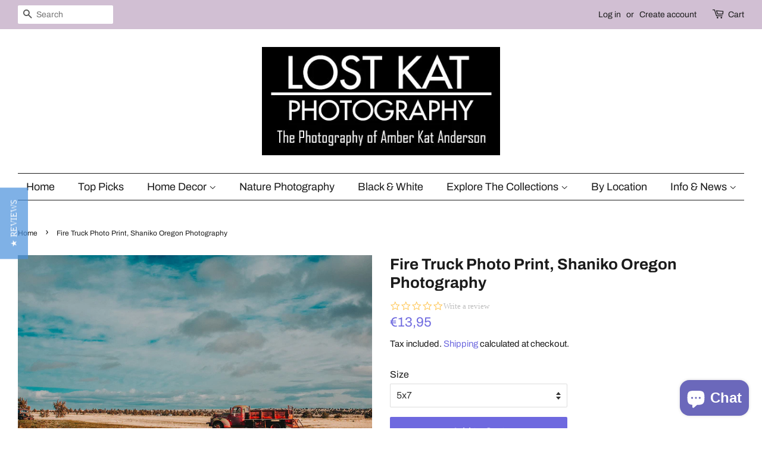

--- FILE ---
content_type: text/html; charset=utf-8
request_url: https://lostkat.com/en-de/products/fire-truck-photo-print-shaniko-oregon-photography
body_size: 33743
content:
<!doctype html>
<html class="no-js" lang="en">
<head><meta content="hLLTaQgb-H5LEKxl_e7jNX3fFHIlX1oNwmKem99HI9Q" name="google-site-verification"/>
  <!-- Basic page needs ================================================== -->
  <meta charset="utf-8">
  <meta http-equiv="X-UA-Compatible" content="IE=edge,chrome=1">

  
  <link rel="shortcut icon" href="//lostkat.com/cdn/shop/files/Camera_Logo_favicon_32x32.png?v=1719380102" type="image/png" />
  

  <!-- Title and description ================================================== -->
  <title>
  Fire Truck Photo Print, Shaniko Oregon Photography &ndash; Lost Kat Photography
  </title>

  
  <meta name="description" content="This photo print features an antique Fire Truck in the Ghost Town of Shaniko Oregon. I&#39;ve been taking photos of this fire truck since 2008. Shaniko is Definitely a wild west town and loves their image. When traveling through central Oregon, I always make sure to stop by.  Photo is printed on high quality archival paper">
  

  <!-- Social meta ================================================== -->
  <!-- /snippets/social-meta-tags.liquid -->




<meta property="og:site_name" content="Lost Kat Photography">
<meta property="og:url" content="https://lostkat.com/en-de/products/fire-truck-photo-print-shaniko-oregon-photography">
<meta property="og:title" content="Fire Truck Photo Print, Shaniko Oregon Photography">
<meta property="og:type" content="product">
<meta property="og:description" content="This photo print features an antique Fire Truck in the Ghost Town of Shaniko Oregon. I&#39;ve been taking photos of this fire truck since 2008. Shaniko is Definitely a wild west town and loves their image. When traveling through central Oregon, I always make sure to stop by.  Photo is printed on high quality archival paper">

<meta property="og:price:amount" content="13.95">
    <meta property="og:price:currency" content="EUR">


<meta property="og:image" content="http://lostkat.com/cdn/shop/products/fire-truck-field-shaniko-main_1200x1200.jpg?v=1680029088"><meta property="og:image" content="http://lostkat.com/cdn/shop/products/e215321344cd4d772d89830bfd5f8f2641f8f2f0_dd4b3d9c-c88a-40ff-9a1f-f3595750f1c3_1200x1200.jpg?v=1684284135">
<meta property="og:image:secure_url" content="https://lostkat.com/cdn/shop/products/fire-truck-field-shaniko-main_1200x1200.jpg?v=1680029088"><meta property="og:image:secure_url" content="https://lostkat.com/cdn/shop/products/e215321344cd4d772d89830bfd5f8f2641f8f2f0_dd4b3d9c-c88a-40ff-9a1f-f3595750f1c3_1200x1200.jpg?v=1684284135">


<meta name="twitter:card" content="summary_large_image">
<meta name="twitter:title" content="Fire Truck Photo Print, Shaniko Oregon Photography">
<meta name="twitter:description" content="This photo print features an antique Fire Truck in the Ghost Town of Shaniko Oregon. I&#39;ve been taking photos of this fire truck since 2008. Shaniko is Definitely a wild west town and loves their image. When traveling through central Oregon, I always make sure to stop by.  Photo is printed on high quality archival paper">


  <!-- Helpers ================================================== -->
  <link rel="canonical" href="https://lostkat.com/en-de/products/fire-truck-photo-print-shaniko-oregon-photography">
  <meta name="viewport" content="width=device-width,initial-scale=1">
  <meta name="theme-color" content="#6e69df">

  <!-- CSS ================================================== -->
  <link href="//lostkat.com/cdn/shop/t/12/assets/timber.scss.css?v=132489566058982692491759332409" rel="stylesheet" type="text/css" media="all" />
  <link href="//lostkat.com/cdn/shop/t/12/assets/theme.scss.css?v=75786957123601886771759332409" rel="stylesheet" type="text/css" media="all" />
  <style data-shopify>
  :root {
    --color-body-text: #1b1b1b;
    --color-body: #ffffff;
  }
</style>


  <script>
    window.theme = window.theme || {};

    var theme = {
      strings: {
        addToCart: "Add to Cart",
        soldOut: "Sold Out",
        unavailable: "Unavailable",
    
      },
      settings: {
        // Adding some settings to allow the editor to update correctly when they are changed
        enableWideLayout: true,
        typeAccentTransform: false,
        typeAccentSpacing: false,
        baseFontSize: '16px',
        headerBaseFontSize: '26px',
        accentFontSize: '18px'
      },
      variables: {
        mediaQueryMedium: 'screen and (max-width: 768px)',
        bpSmall: false
      },
      moneyFormat: "€{{amount_with_comma_separator}}"
    };document.documentElement.className = document.documentElement.className.replace('no-js', 'supports-js');
  </script>

  <!-- Header hook for plugins ================================================== -->
  <script>window.performance && window.performance.mark && window.performance.mark('shopify.content_for_header.start');</script><meta name="google-site-verification" content="hLLTaQgb-H5LEKxl_e7jNX3fFHIlX1oNwmKem99HI9Q">
<meta id="shopify-digital-wallet" name="shopify-digital-wallet" content="/15331615/digital_wallets/dialog">
<meta name="shopify-checkout-api-token" content="8e3bf0011011f8a99d94251fd712fd88">
<meta id="in-context-paypal-metadata" data-shop-id="15331615" data-venmo-supported="false" data-environment="production" data-locale="en_US" data-paypal-v4="true" data-currency="EUR">
<link rel="alternate" hreflang="x-default" href="https://lostkat.com/products/fire-truck-photo-print-shaniko-oregon-photography">
<link rel="alternate" hreflang="en" href="https://lostkat.com/products/fire-truck-photo-print-shaniko-oregon-photography">
<link rel="alternate" hreflang="en-FR" href="https://lostkat.com/en-fr/products/fire-truck-photo-print-shaniko-oregon-photography">
<link rel="alternate" hreflang="en-DE" href="https://lostkat.com/en-de/products/fire-truck-photo-print-shaniko-oregon-photography">
<link rel="alternate" type="application/json+oembed" href="https://lostkat.com/en-de/products/fire-truck-photo-print-shaniko-oregon-photography.oembed">
<script async="async" src="/checkouts/internal/preloads.js?locale=en-DE"></script>
<link rel="preconnect" href="https://shop.app" crossorigin="anonymous">
<script async="async" src="https://shop.app/checkouts/internal/preloads.js?locale=en-DE&shop_id=15331615" crossorigin="anonymous"></script>
<script id="apple-pay-shop-capabilities" type="application/json">{"shopId":15331615,"countryCode":"US","currencyCode":"EUR","merchantCapabilities":["supports3DS"],"merchantId":"gid:\/\/shopify\/Shop\/15331615","merchantName":"Lost Kat Photography","requiredBillingContactFields":["postalAddress","email"],"requiredShippingContactFields":["postalAddress","email"],"shippingType":"shipping","supportedNetworks":["visa","masterCard","amex","discover","elo","jcb"],"total":{"type":"pending","label":"Lost Kat Photography","amount":"1.00"},"shopifyPaymentsEnabled":true,"supportsSubscriptions":true}</script>
<script id="shopify-features" type="application/json">{"accessToken":"8e3bf0011011f8a99d94251fd712fd88","betas":["rich-media-storefront-analytics"],"domain":"lostkat.com","predictiveSearch":true,"shopId":15331615,"locale":"en"}</script>
<script>var Shopify = Shopify || {};
Shopify.shop = "lostkatphoto.myshopify.com";
Shopify.locale = "en";
Shopify.currency = {"active":"EUR","rate":"0.86723224"};
Shopify.country = "DE";
Shopify.theme = {"name":"Minimal with Installments message","id":130645360886,"schema_name":"Minimal","schema_version":"12.6.0","theme_store_id":380,"role":"main"};
Shopify.theme.handle = "null";
Shopify.theme.style = {"id":null,"handle":null};
Shopify.cdnHost = "lostkat.com/cdn";
Shopify.routes = Shopify.routes || {};
Shopify.routes.root = "/en-de/";</script>
<script type="module">!function(o){(o.Shopify=o.Shopify||{}).modules=!0}(window);</script>
<script>!function(o){function n(){var o=[];function n(){o.push(Array.prototype.slice.apply(arguments))}return n.q=o,n}var t=o.Shopify=o.Shopify||{};t.loadFeatures=n(),t.autoloadFeatures=n()}(window);</script>
<script>
  window.ShopifyPay = window.ShopifyPay || {};
  window.ShopifyPay.apiHost = "shop.app\/pay";
  window.ShopifyPay.redirectState = null;
</script>
<script id="shop-js-analytics" type="application/json">{"pageType":"product"}</script>
<script defer="defer" async type="module" src="//lostkat.com/cdn/shopifycloud/shop-js/modules/v2/client.init-shop-cart-sync_BdyHc3Nr.en.esm.js"></script>
<script defer="defer" async type="module" src="//lostkat.com/cdn/shopifycloud/shop-js/modules/v2/chunk.common_Daul8nwZ.esm.js"></script>
<script type="module">
  await import("//lostkat.com/cdn/shopifycloud/shop-js/modules/v2/client.init-shop-cart-sync_BdyHc3Nr.en.esm.js");
await import("//lostkat.com/cdn/shopifycloud/shop-js/modules/v2/chunk.common_Daul8nwZ.esm.js");

  window.Shopify.SignInWithShop?.initShopCartSync?.({"fedCMEnabled":true,"windoidEnabled":true});

</script>
<script>
  window.Shopify = window.Shopify || {};
  if (!window.Shopify.featureAssets) window.Shopify.featureAssets = {};
  window.Shopify.featureAssets['shop-js'] = {"shop-cart-sync":["modules/v2/client.shop-cart-sync_QYOiDySF.en.esm.js","modules/v2/chunk.common_Daul8nwZ.esm.js"],"init-fed-cm":["modules/v2/client.init-fed-cm_DchLp9rc.en.esm.js","modules/v2/chunk.common_Daul8nwZ.esm.js"],"shop-button":["modules/v2/client.shop-button_OV7bAJc5.en.esm.js","modules/v2/chunk.common_Daul8nwZ.esm.js"],"init-windoid":["modules/v2/client.init-windoid_DwxFKQ8e.en.esm.js","modules/v2/chunk.common_Daul8nwZ.esm.js"],"shop-cash-offers":["modules/v2/client.shop-cash-offers_DWtL6Bq3.en.esm.js","modules/v2/chunk.common_Daul8nwZ.esm.js","modules/v2/chunk.modal_CQq8HTM6.esm.js"],"shop-toast-manager":["modules/v2/client.shop-toast-manager_CX9r1SjA.en.esm.js","modules/v2/chunk.common_Daul8nwZ.esm.js"],"init-shop-email-lookup-coordinator":["modules/v2/client.init-shop-email-lookup-coordinator_UhKnw74l.en.esm.js","modules/v2/chunk.common_Daul8nwZ.esm.js"],"pay-button":["modules/v2/client.pay-button_DzxNnLDY.en.esm.js","modules/v2/chunk.common_Daul8nwZ.esm.js"],"avatar":["modules/v2/client.avatar_BTnouDA3.en.esm.js"],"init-shop-cart-sync":["modules/v2/client.init-shop-cart-sync_BdyHc3Nr.en.esm.js","modules/v2/chunk.common_Daul8nwZ.esm.js"],"shop-login-button":["modules/v2/client.shop-login-button_D8B466_1.en.esm.js","modules/v2/chunk.common_Daul8nwZ.esm.js","modules/v2/chunk.modal_CQq8HTM6.esm.js"],"init-customer-accounts-sign-up":["modules/v2/client.init-customer-accounts-sign-up_C8fpPm4i.en.esm.js","modules/v2/client.shop-login-button_D8B466_1.en.esm.js","modules/v2/chunk.common_Daul8nwZ.esm.js","modules/v2/chunk.modal_CQq8HTM6.esm.js"],"init-shop-for-new-customer-accounts":["modules/v2/client.init-shop-for-new-customer-accounts_CVTO0Ztu.en.esm.js","modules/v2/client.shop-login-button_D8B466_1.en.esm.js","modules/v2/chunk.common_Daul8nwZ.esm.js","modules/v2/chunk.modal_CQq8HTM6.esm.js"],"init-customer-accounts":["modules/v2/client.init-customer-accounts_dRgKMfrE.en.esm.js","modules/v2/client.shop-login-button_D8B466_1.en.esm.js","modules/v2/chunk.common_Daul8nwZ.esm.js","modules/v2/chunk.modal_CQq8HTM6.esm.js"],"shop-follow-button":["modules/v2/client.shop-follow-button_CkZpjEct.en.esm.js","modules/v2/chunk.common_Daul8nwZ.esm.js","modules/v2/chunk.modal_CQq8HTM6.esm.js"],"lead-capture":["modules/v2/client.lead-capture_BntHBhfp.en.esm.js","modules/v2/chunk.common_Daul8nwZ.esm.js","modules/v2/chunk.modal_CQq8HTM6.esm.js"],"checkout-modal":["modules/v2/client.checkout-modal_CfxcYbTm.en.esm.js","modules/v2/chunk.common_Daul8nwZ.esm.js","modules/v2/chunk.modal_CQq8HTM6.esm.js"],"shop-login":["modules/v2/client.shop-login_Da4GZ2H6.en.esm.js","modules/v2/chunk.common_Daul8nwZ.esm.js","modules/v2/chunk.modal_CQq8HTM6.esm.js"],"payment-terms":["modules/v2/client.payment-terms_MV4M3zvL.en.esm.js","modules/v2/chunk.common_Daul8nwZ.esm.js","modules/v2/chunk.modal_CQq8HTM6.esm.js"]};
</script>
<script>(function() {
  var isLoaded = false;
  function asyncLoad() {
    if (isLoaded) return;
    isLoaded = true;
    var urls = ["https:\/\/gdprcdn.b-cdn.net\/js\/gdpr_cookie_consent.min.js?shop=lostkatphoto.myshopify.com","\/\/cdn.shopify.com\/proxy\/ea3de697751715c6e00783a38d30befcd6c43c3a9feeb8a07f0cd979697af475\/static.cdn.printful.com\/static\/js\/external\/shopify-product-customizer.js?v=0.28\u0026shop=lostkatphoto.myshopify.com\u0026sp-cache-control=cHVibGljLCBtYXgtYWdlPTkwMA","\/\/cdn.shopify.com\/proxy\/5e36ee41f2be1301e11c2a350214777f99e3a00acca122ef0a86b3119d28bb77\/bingshoppingtool-t2app-prod.trafficmanager.net\/uet\/tracking_script?shop=lostkatphoto.myshopify.com\u0026sp-cache-control=cHVibGljLCBtYXgtYWdlPTkwMA","\/\/cdn.shopify.com\/proxy\/7860134f18c4b88eea0fc9809bd71072ef04b856b3fe71fd796e86d50a58e6f6\/bingshoppingtool-t2app-prod.trafficmanager.net\/api\/ShopifyMT\/v1\/uet\/tracking_script?shop=lostkatphoto.myshopify.com\u0026sp-cache-control=cHVibGljLCBtYXgtYWdlPTkwMA","https:\/\/chimpstatic.com\/mcjs-connected\/js\/users\/1d1c8af8dca695b5a8ba3f527\/a31a1695259996dd21fb096bd.js?shop=lostkatphoto.myshopify.com"];
    for (var i = 0; i < urls.length; i++) {
      var s = document.createElement('script');
      s.type = 'text/javascript';
      s.async = true;
      s.src = urls[i];
      var x = document.getElementsByTagName('script')[0];
      x.parentNode.insertBefore(s, x);
    }
  };
  if(window.attachEvent) {
    window.attachEvent('onload', asyncLoad);
  } else {
    window.addEventListener('load', asyncLoad, false);
  }
})();</script>
<script id="__st">var __st={"a":15331615,"offset":-25200,"reqid":"8bd6080c-2be8-425a-baf3-0e91f2eb56a9-1769018135","pageurl":"lostkat.com\/en-de\/products\/fire-truck-photo-print-shaniko-oregon-photography","u":"637fff8d8c88","p":"product","rtyp":"product","rid":7992566874358};</script>
<script>window.ShopifyPaypalV4VisibilityTracking = true;</script>
<script id="captcha-bootstrap">!function(){'use strict';const t='contact',e='account',n='new_comment',o=[[t,t],['blogs',n],['comments',n],[t,'customer']],c=[[e,'customer_login'],[e,'guest_login'],[e,'recover_customer_password'],[e,'create_customer']],r=t=>t.map((([t,e])=>`form[action*='/${t}']:not([data-nocaptcha='true']) input[name='form_type'][value='${e}']`)).join(','),a=t=>()=>t?[...document.querySelectorAll(t)].map((t=>t.form)):[];function s(){const t=[...o],e=r(t);return a(e)}const i='password',u='form_key',d=['recaptcha-v3-token','g-recaptcha-response','h-captcha-response',i],f=()=>{try{return window.sessionStorage}catch{return}},m='__shopify_v',_=t=>t.elements[u];function p(t,e,n=!1){try{const o=window.sessionStorage,c=JSON.parse(o.getItem(e)),{data:r}=function(t){const{data:e,action:n}=t;return t[m]||n?{data:e,action:n}:{data:t,action:n}}(c);for(const[e,n]of Object.entries(r))t.elements[e]&&(t.elements[e].value=n);n&&o.removeItem(e)}catch(o){console.error('form repopulation failed',{error:o})}}const l='form_type',E='cptcha';function T(t){t.dataset[E]=!0}const w=window,h=w.document,L='Shopify',v='ce_forms',y='captcha';let A=!1;((t,e)=>{const n=(g='f06e6c50-85a8-45c8-87d0-21a2b65856fe',I='https://cdn.shopify.com/shopifycloud/storefront-forms-hcaptcha/ce_storefront_forms_captcha_hcaptcha.v1.5.2.iife.js',D={infoText:'Protected by hCaptcha',privacyText:'Privacy',termsText:'Terms'},(t,e,n)=>{const o=w[L][v],c=o.bindForm;if(c)return c(t,g,e,D).then(n);var r;o.q.push([[t,g,e,D],n]),r=I,A||(h.body.append(Object.assign(h.createElement('script'),{id:'captcha-provider',async:!0,src:r})),A=!0)});var g,I,D;w[L]=w[L]||{},w[L][v]=w[L][v]||{},w[L][v].q=[],w[L][y]=w[L][y]||{},w[L][y].protect=function(t,e){n(t,void 0,e),T(t)},Object.freeze(w[L][y]),function(t,e,n,w,h,L){const[v,y,A,g]=function(t,e,n){const i=e?o:[],u=t?c:[],d=[...i,...u],f=r(d),m=r(i),_=r(d.filter((([t,e])=>n.includes(e))));return[a(f),a(m),a(_),s()]}(w,h,L),I=t=>{const e=t.target;return e instanceof HTMLFormElement?e:e&&e.form},D=t=>v().includes(t);t.addEventListener('submit',(t=>{const e=I(t);if(!e)return;const n=D(e)&&!e.dataset.hcaptchaBound&&!e.dataset.recaptchaBound,o=_(e),c=g().includes(e)&&(!o||!o.value);(n||c)&&t.preventDefault(),c&&!n&&(function(t){try{if(!f())return;!function(t){const e=f();if(!e)return;const n=_(t);if(!n)return;const o=n.value;o&&e.removeItem(o)}(t);const e=Array.from(Array(32),(()=>Math.random().toString(36)[2])).join('');!function(t,e){_(t)||t.append(Object.assign(document.createElement('input'),{type:'hidden',name:u})),t.elements[u].value=e}(t,e),function(t,e){const n=f();if(!n)return;const o=[...t.querySelectorAll(`input[type='${i}']`)].map((({name:t})=>t)),c=[...d,...o],r={};for(const[a,s]of new FormData(t).entries())c.includes(a)||(r[a]=s);n.setItem(e,JSON.stringify({[m]:1,action:t.action,data:r}))}(t,e)}catch(e){console.error('failed to persist form',e)}}(e),e.submit())}));const S=(t,e)=>{t&&!t.dataset[E]&&(n(t,e.some((e=>e===t))),T(t))};for(const o of['focusin','change'])t.addEventListener(o,(t=>{const e=I(t);D(e)&&S(e,y())}));const B=e.get('form_key'),M=e.get(l),P=B&&M;t.addEventListener('DOMContentLoaded',(()=>{const t=y();if(P)for(const e of t)e.elements[l].value===M&&p(e,B);[...new Set([...A(),...v().filter((t=>'true'===t.dataset.shopifyCaptcha))])].forEach((e=>S(e,t)))}))}(h,new URLSearchParams(w.location.search),n,t,e,['guest_login'])})(!0,!0)}();</script>
<script integrity="sha256-4kQ18oKyAcykRKYeNunJcIwy7WH5gtpwJnB7kiuLZ1E=" data-source-attribution="shopify.loadfeatures" defer="defer" src="//lostkat.com/cdn/shopifycloud/storefront/assets/storefront/load_feature-a0a9edcb.js" crossorigin="anonymous"></script>
<script crossorigin="anonymous" defer="defer" src="//lostkat.com/cdn/shopifycloud/storefront/assets/shopify_pay/storefront-65b4c6d7.js?v=20250812"></script>
<script data-source-attribution="shopify.dynamic_checkout.dynamic.init">var Shopify=Shopify||{};Shopify.PaymentButton=Shopify.PaymentButton||{isStorefrontPortableWallets:!0,init:function(){window.Shopify.PaymentButton.init=function(){};var t=document.createElement("script");t.src="https://lostkat.com/cdn/shopifycloud/portable-wallets/latest/portable-wallets.en.js",t.type="module",document.head.appendChild(t)}};
</script>
<script data-source-attribution="shopify.dynamic_checkout.buyer_consent">
  function portableWalletsHideBuyerConsent(e){var t=document.getElementById("shopify-buyer-consent"),n=document.getElementById("shopify-subscription-policy-button");t&&n&&(t.classList.add("hidden"),t.setAttribute("aria-hidden","true"),n.removeEventListener("click",e))}function portableWalletsShowBuyerConsent(e){var t=document.getElementById("shopify-buyer-consent"),n=document.getElementById("shopify-subscription-policy-button");t&&n&&(t.classList.remove("hidden"),t.removeAttribute("aria-hidden"),n.addEventListener("click",e))}window.Shopify?.PaymentButton&&(window.Shopify.PaymentButton.hideBuyerConsent=portableWalletsHideBuyerConsent,window.Shopify.PaymentButton.showBuyerConsent=portableWalletsShowBuyerConsent);
</script>
<script data-source-attribution="shopify.dynamic_checkout.cart.bootstrap">document.addEventListener("DOMContentLoaded",(function(){function t(){return document.querySelector("shopify-accelerated-checkout-cart, shopify-accelerated-checkout")}if(t())Shopify.PaymentButton.init();else{new MutationObserver((function(e,n){t()&&(Shopify.PaymentButton.init(),n.disconnect())})).observe(document.body,{childList:!0,subtree:!0})}}));
</script>
<script id='scb4127' type='text/javascript' async='' src='https://lostkat.com/cdn/shopifycloud/privacy-banner/storefront-banner.js'></script><link id="shopify-accelerated-checkout-styles" rel="stylesheet" media="screen" href="https://lostkat.com/cdn/shopifycloud/portable-wallets/latest/accelerated-checkout-backwards-compat.css" crossorigin="anonymous">
<style id="shopify-accelerated-checkout-cart">
        #shopify-buyer-consent {
  margin-top: 1em;
  display: inline-block;
  width: 100%;
}

#shopify-buyer-consent.hidden {
  display: none;
}

#shopify-subscription-policy-button {
  background: none;
  border: none;
  padding: 0;
  text-decoration: underline;
  font-size: inherit;
  cursor: pointer;
}

#shopify-subscription-policy-button::before {
  box-shadow: none;
}

      </style>

<script>window.performance && window.performance.mark && window.performance.mark('shopify.content_for_header.end');</script>

  <script src="//lostkat.com/cdn/shop/t/12/assets/jquery-2.2.3.min.js?v=58211863146907186831644182864" type="text/javascript"></script>

  <script src="//lostkat.com/cdn/shop/t/12/assets/lazysizes.min.js?v=155223123402716617051644182865" async="async"></script>

  
  
  
 <script type="text/javascript">(function e(){var e=document.createElement("script");e.type="text/javascript",e.async=true,e.src="//staticw2.yotpo.com/R28W8BuVTCTfGbGT3tqY5h75OcricFe5wGQAkp54/widget.js";var t=document.getElementsByTagName("script")[0];t.parentNode.insertBefore(e,t)})();</script>

  <!-- Google tag (gtag.js) -->
<script async src="https://www.googletagmanager.com/gtag/js?id=AW-10794240601"></script>
<script>
  window.dataLayer = window.dataLayer || [];
  function gtag(){dataLayer.push(arguments);}
  gtag('js', new Date());

  gtag('config', 'AW-10794240601');
</script>

<meta name="google-site-verification" content="Jfw8aq9VshKwZQA68G1AMhVvvOtQFTulcrkQGgVNI7Y" />
<!-- BEGIN app block: shopify://apps/consentmo-gdpr/blocks/gdpr_cookie_consent/4fbe573f-a377-4fea-9801-3ee0858cae41 -->


<!-- END app block --><!-- BEGIN app block: shopify://apps/seo-king/blocks/seo-king-robots-preview-image/4aa30173-495d-4e49-b377-c5ee4024262f --><meta name="robots" content="max-image-preview:large">


<!-- END app block --><!-- BEGIN app block: shopify://apps/seo-king/blocks/seo-king-jsonld-breadcrumb/4aa30173-495d-4e49-b377-c5ee4024262f --><script type="application/ld+json">
		{
			"@context": "https://schema.org/",
			"@type": "BreadcrumbList",
			"name": "Lost Kat Photography Breadcrumbs",
			"itemListElement": [{
					"@type": "ListItem",
					"position": 1,
					"item": {
						"@type": "WebPage",
						"@id": "https://lostkat.com/",
						"name": "Lost Kat Photography",
						"url": "https://lostkat.com/"
					}
				},{
					"@type": "ListItem",
					"position": 2,
					"item": {
						"@type": "WebPage",
						"@id": "https://lostkat.com/collections",
						"name": "Collections",
						"url": "https://lostkat.com/collections"
					}
				},{
					"@type": "ListItem",
					"position": 3,
					"item": {
						"@type": "WebPage",
						"@id": "https://lostkat.com/en-de/collections/august-sale",
						"name": "August Sale",
						"url": "https://lostkat.com/en-de/collections/august-sale"
					}
				},{
				"@type": "ListItem",
				"position": 4,
				"item": {
					"@type": "WebPage",
					"@id": "https://lostkat.com/en-de/products/fire-truck-photo-print-shaniko-oregon-photography",
					"name": "Fire Truck Photo Print, Shaniko Oregon Photography",
					"url": "https://lostkat.com/en-de/products/fire-truck-photo-print-shaniko-oregon-photography"
				}
			}

		]
	}
	</script><!-- END app block --><!-- BEGIN app block: shopify://apps/klaviyo-email-marketing-sms/blocks/klaviyo-onsite-embed/2632fe16-c075-4321-a88b-50b567f42507 -->












  <script async src="https://static.klaviyo.com/onsite/js/UmdkVx/klaviyo.js?company_id=UmdkVx"></script>
  <script>!function(){if(!window.klaviyo){window._klOnsite=window._klOnsite||[];try{window.klaviyo=new Proxy({},{get:function(n,i){return"push"===i?function(){var n;(n=window._klOnsite).push.apply(n,arguments)}:function(){for(var n=arguments.length,o=new Array(n),w=0;w<n;w++)o[w]=arguments[w];var t="function"==typeof o[o.length-1]?o.pop():void 0,e=new Promise((function(n){window._klOnsite.push([i].concat(o,[function(i){t&&t(i),n(i)}]))}));return e}}})}catch(n){window.klaviyo=window.klaviyo||[],window.klaviyo.push=function(){var n;(n=window._klOnsite).push.apply(n,arguments)}}}}();</script>

  
    <script id="viewed_product">
      if (item == null) {
        var _learnq = _learnq || [];

        var MetafieldReviews = null
        var MetafieldYotpoRating = null
        var MetafieldYotpoCount = null
        var MetafieldLooxRating = null
        var MetafieldLooxCount = null
        var okendoProduct = null
        var okendoProductReviewCount = null
        var okendoProductReviewAverageValue = null
        try {
          // The following fields are used for Customer Hub recently viewed in order to add reviews.
          // This information is not part of __kla_viewed. Instead, it is part of __kla_viewed_reviewed_items
          MetafieldReviews = {};
          MetafieldYotpoRating = null
          MetafieldYotpoCount = null
          MetafieldLooxRating = null
          MetafieldLooxCount = null

          okendoProduct = null
          // If the okendo metafield is not legacy, it will error, which then requires the new json formatted data
          if (okendoProduct && 'error' in okendoProduct) {
            okendoProduct = null
          }
          okendoProductReviewCount = okendoProduct ? okendoProduct.reviewCount : null
          okendoProductReviewAverageValue = okendoProduct ? okendoProduct.reviewAverageValue : null
        } catch (error) {
          console.error('Error in Klaviyo onsite reviews tracking:', error);
        }

        var item = {
          Name: "Fire Truck Photo Print, Shaniko Oregon Photography",
          ProductID: 7992566874358,
          Categories: ["August Sale","Bend Oregon \/ Central Oregon Wall Art and Decor","Ghost Towns Photography Prints","Nature Photography Prints","New","New Images in the Shop","Oregon Photography Prints","Photography","Photography by State"],
          ImageURL: "https://lostkat.com/cdn/shop/products/fire-truck-field-shaniko-main_grande.jpg?v=1680029088",
          URL: "https://lostkat.com/en-de/products/fire-truck-photo-print-shaniko-oregon-photography",
          Brand: "Lost Kat Photography",
          Price: "€13,95",
          Value: "13,95",
          CompareAtPrice: "€0,00"
        };
        _learnq.push(['track', 'Viewed Product', item]);
        _learnq.push(['trackViewedItem', {
          Title: item.Name,
          ItemId: item.ProductID,
          Categories: item.Categories,
          ImageUrl: item.ImageURL,
          Url: item.URL,
          Metadata: {
            Brand: item.Brand,
            Price: item.Price,
            Value: item.Value,
            CompareAtPrice: item.CompareAtPrice
          },
          metafields:{
            reviews: MetafieldReviews,
            yotpo:{
              rating: MetafieldYotpoRating,
              count: MetafieldYotpoCount,
            },
            loox:{
              rating: MetafieldLooxRating,
              count: MetafieldLooxCount,
            },
            okendo: {
              rating: okendoProductReviewAverageValue,
              count: okendoProductReviewCount,
            }
          }
        }]);
      }
    </script>
  




  <script>
    window.klaviyoReviewsProductDesignMode = false
  </script>







<!-- END app block --><script src="https://cdn.shopify.com/extensions/e8878072-2f6b-4e89-8082-94b04320908d/inbox-1254/assets/inbox-chat-loader.js" type="text/javascript" defer="defer"></script>
<script src="https://cdn.shopify.com/extensions/019be09f-5230-7d79-87aa-f6db3969c39b/consentmo-gdpr-581/assets/consentmo_cookie_consent.js" type="text/javascript" defer="defer"></script>
<link href="https://monorail-edge.shopifysvc.com" rel="dns-prefetch">
<script>(function(){if ("sendBeacon" in navigator && "performance" in window) {try {var session_token_from_headers = performance.getEntriesByType('navigation')[0].serverTiming.find(x => x.name == '_s').description;} catch {var session_token_from_headers = undefined;}var session_cookie_matches = document.cookie.match(/_shopify_s=([^;]*)/);var session_token_from_cookie = session_cookie_matches && session_cookie_matches.length === 2 ? session_cookie_matches[1] : "";var session_token = session_token_from_headers || session_token_from_cookie || "";function handle_abandonment_event(e) {var entries = performance.getEntries().filter(function(entry) {return /monorail-edge.shopifysvc.com/.test(entry.name);});if (!window.abandonment_tracked && entries.length === 0) {window.abandonment_tracked = true;var currentMs = Date.now();var navigation_start = performance.timing.navigationStart;var payload = {shop_id: 15331615,url: window.location.href,navigation_start,duration: currentMs - navigation_start,session_token,page_type: "product"};window.navigator.sendBeacon("https://monorail-edge.shopifysvc.com/v1/produce", JSON.stringify({schema_id: "online_store_buyer_site_abandonment/1.1",payload: payload,metadata: {event_created_at_ms: currentMs,event_sent_at_ms: currentMs}}));}}window.addEventListener('pagehide', handle_abandonment_event);}}());</script>
<script id="web-pixels-manager-setup">(function e(e,d,r,n,o){if(void 0===o&&(o={}),!Boolean(null===(a=null===(i=window.Shopify)||void 0===i?void 0:i.analytics)||void 0===a?void 0:a.replayQueue)){var i,a;window.Shopify=window.Shopify||{};var t=window.Shopify;t.analytics=t.analytics||{};var s=t.analytics;s.replayQueue=[],s.publish=function(e,d,r){return s.replayQueue.push([e,d,r]),!0};try{self.performance.mark("wpm:start")}catch(e){}var l=function(){var e={modern:/Edge?\/(1{2}[4-9]|1[2-9]\d|[2-9]\d{2}|\d{4,})\.\d+(\.\d+|)|Firefox\/(1{2}[4-9]|1[2-9]\d|[2-9]\d{2}|\d{4,})\.\d+(\.\d+|)|Chrom(ium|e)\/(9{2}|\d{3,})\.\d+(\.\d+|)|(Maci|X1{2}).+ Version\/(15\.\d+|(1[6-9]|[2-9]\d|\d{3,})\.\d+)([,.]\d+|)( \(\w+\)|)( Mobile\/\w+|) Safari\/|Chrome.+OPR\/(9{2}|\d{3,})\.\d+\.\d+|(CPU[ +]OS|iPhone[ +]OS|CPU[ +]iPhone|CPU IPhone OS|CPU iPad OS)[ +]+(15[._]\d+|(1[6-9]|[2-9]\d|\d{3,})[._]\d+)([._]\d+|)|Android:?[ /-](13[3-9]|1[4-9]\d|[2-9]\d{2}|\d{4,})(\.\d+|)(\.\d+|)|Android.+Firefox\/(13[5-9]|1[4-9]\d|[2-9]\d{2}|\d{4,})\.\d+(\.\d+|)|Android.+Chrom(ium|e)\/(13[3-9]|1[4-9]\d|[2-9]\d{2}|\d{4,})\.\d+(\.\d+|)|SamsungBrowser\/([2-9]\d|\d{3,})\.\d+/,legacy:/Edge?\/(1[6-9]|[2-9]\d|\d{3,})\.\d+(\.\d+|)|Firefox\/(5[4-9]|[6-9]\d|\d{3,})\.\d+(\.\d+|)|Chrom(ium|e)\/(5[1-9]|[6-9]\d|\d{3,})\.\d+(\.\d+|)([\d.]+$|.*Safari\/(?![\d.]+ Edge\/[\d.]+$))|(Maci|X1{2}).+ Version\/(10\.\d+|(1[1-9]|[2-9]\d|\d{3,})\.\d+)([,.]\d+|)( \(\w+\)|)( Mobile\/\w+|) Safari\/|Chrome.+OPR\/(3[89]|[4-9]\d|\d{3,})\.\d+\.\d+|(CPU[ +]OS|iPhone[ +]OS|CPU[ +]iPhone|CPU IPhone OS|CPU iPad OS)[ +]+(10[._]\d+|(1[1-9]|[2-9]\d|\d{3,})[._]\d+)([._]\d+|)|Android:?[ /-](13[3-9]|1[4-9]\d|[2-9]\d{2}|\d{4,})(\.\d+|)(\.\d+|)|Mobile Safari.+OPR\/([89]\d|\d{3,})\.\d+\.\d+|Android.+Firefox\/(13[5-9]|1[4-9]\d|[2-9]\d{2}|\d{4,})\.\d+(\.\d+|)|Android.+Chrom(ium|e)\/(13[3-9]|1[4-9]\d|[2-9]\d{2}|\d{4,})\.\d+(\.\d+|)|Android.+(UC? ?Browser|UCWEB|U3)[ /]?(15\.([5-9]|\d{2,})|(1[6-9]|[2-9]\d|\d{3,})\.\d+)\.\d+|SamsungBrowser\/(5\.\d+|([6-9]|\d{2,})\.\d+)|Android.+MQ{2}Browser\/(14(\.(9|\d{2,})|)|(1[5-9]|[2-9]\d|\d{3,})(\.\d+|))(\.\d+|)|K[Aa][Ii]OS\/(3\.\d+|([4-9]|\d{2,})\.\d+)(\.\d+|)/},d=e.modern,r=e.legacy,n=navigator.userAgent;return n.match(d)?"modern":n.match(r)?"legacy":"unknown"}(),u="modern"===l?"modern":"legacy",c=(null!=n?n:{modern:"",legacy:""})[u],f=function(e){return[e.baseUrl,"/wpm","/b",e.hashVersion,"modern"===e.buildTarget?"m":"l",".js"].join("")}({baseUrl:d,hashVersion:r,buildTarget:u}),m=function(e){var d=e.version,r=e.bundleTarget,n=e.surface,o=e.pageUrl,i=e.monorailEndpoint;return{emit:function(e){var a=e.status,t=e.errorMsg,s=(new Date).getTime(),l=JSON.stringify({metadata:{event_sent_at_ms:s},events:[{schema_id:"web_pixels_manager_load/3.1",payload:{version:d,bundle_target:r,page_url:o,status:a,surface:n,error_msg:t},metadata:{event_created_at_ms:s}}]});if(!i)return console&&console.warn&&console.warn("[Web Pixels Manager] No Monorail endpoint provided, skipping logging."),!1;try{return self.navigator.sendBeacon.bind(self.navigator)(i,l)}catch(e){}var u=new XMLHttpRequest;try{return u.open("POST",i,!0),u.setRequestHeader("Content-Type","text/plain"),u.send(l),!0}catch(e){return console&&console.warn&&console.warn("[Web Pixels Manager] Got an unhandled error while logging to Monorail."),!1}}}}({version:r,bundleTarget:l,surface:e.surface,pageUrl:self.location.href,monorailEndpoint:e.monorailEndpoint});try{o.browserTarget=l,function(e){var d=e.src,r=e.async,n=void 0===r||r,o=e.onload,i=e.onerror,a=e.sri,t=e.scriptDataAttributes,s=void 0===t?{}:t,l=document.createElement("script"),u=document.querySelector("head"),c=document.querySelector("body");if(l.async=n,l.src=d,a&&(l.integrity=a,l.crossOrigin="anonymous"),s)for(var f in s)if(Object.prototype.hasOwnProperty.call(s,f))try{l.dataset[f]=s[f]}catch(e){}if(o&&l.addEventListener("load",o),i&&l.addEventListener("error",i),u)u.appendChild(l);else{if(!c)throw new Error("Did not find a head or body element to append the script");c.appendChild(l)}}({src:f,async:!0,onload:function(){if(!function(){var e,d;return Boolean(null===(d=null===(e=window.Shopify)||void 0===e?void 0:e.analytics)||void 0===d?void 0:d.initialized)}()){var d=window.webPixelsManager.init(e)||void 0;if(d){var r=window.Shopify.analytics;r.replayQueue.forEach((function(e){var r=e[0],n=e[1],o=e[2];d.publishCustomEvent(r,n,o)})),r.replayQueue=[],r.publish=d.publishCustomEvent,r.visitor=d.visitor,r.initialized=!0}}},onerror:function(){return m.emit({status:"failed",errorMsg:"".concat(f," has failed to load")})},sri:function(e){var d=/^sha384-[A-Za-z0-9+/=]+$/;return"string"==typeof e&&d.test(e)}(c)?c:"",scriptDataAttributes:o}),m.emit({status:"loading"})}catch(e){m.emit({status:"failed",errorMsg:(null==e?void 0:e.message)||"Unknown error"})}}})({shopId: 15331615,storefrontBaseUrl: "https://lostkat.com",extensionsBaseUrl: "https://extensions.shopifycdn.com/cdn/shopifycloud/web-pixels-manager",monorailEndpoint: "https://monorail-edge.shopifysvc.com/unstable/produce_batch",surface: "storefront-renderer",enabledBetaFlags: ["2dca8a86"],webPixelsConfigList: [{"id":"712343798","configuration":"{\"ti\":\"283007859\",\"endpoint\":\"https:\/\/bat.bing.com\/action\/0\"}","eventPayloadVersion":"v1","runtimeContext":"STRICT","scriptVersion":"5ee93563fe31b11d2d65e2f09a5229dc","type":"APP","apiClientId":2997493,"privacyPurposes":["ANALYTICS","MARKETING","SALE_OF_DATA"],"dataSharingAdjustments":{"protectedCustomerApprovalScopes":["read_customer_personal_data"]}},{"id":"534774006","configuration":"{\"config\":\"{\\\"pixel_id\\\":\\\"G-VL5W64MVTM\\\",\\\"target_country\\\":\\\"US\\\",\\\"gtag_events\\\":[{\\\"type\\\":\\\"search\\\",\\\"action_label\\\":[\\\"G-VL5W64MVTM\\\",\\\"AW-10794240601\\\/e4-QCOrm1_0CENmUjJso\\\"]},{\\\"type\\\":\\\"begin_checkout\\\",\\\"action_label\\\":[\\\"G-VL5W64MVTM\\\",\\\"AW-10794240601\\\/RpvoCOfm1_0CENmUjJso\\\"]},{\\\"type\\\":\\\"view_item\\\",\\\"action_label\\\":[\\\"G-VL5W64MVTM\\\",\\\"AW-10794240601\\\/sgvuCOHm1_0CENmUjJso\\\",\\\"MC-VDBQNSDGBN\\\"]},{\\\"type\\\":\\\"purchase\\\",\\\"action_label\\\":[\\\"G-VL5W64MVTM\\\",\\\"AW-10794240601\\\/Z3c7CN7m1_0CENmUjJso\\\",\\\"MC-VDBQNSDGBN\\\"]},{\\\"type\\\":\\\"page_view\\\",\\\"action_label\\\":[\\\"G-VL5W64MVTM\\\",\\\"AW-10794240601\\\/bm4aCNvm1_0CENmUjJso\\\",\\\"MC-VDBQNSDGBN\\\"]},{\\\"type\\\":\\\"add_payment_info\\\",\\\"action_label\\\":[\\\"G-VL5W64MVTM\\\",\\\"AW-10794240601\\\/bSmbCO3m1_0CENmUjJso\\\"]},{\\\"type\\\":\\\"add_to_cart\\\",\\\"action_label\\\":[\\\"G-VL5W64MVTM\\\",\\\"AW-10794240601\\\/XVydCOTm1_0CENmUjJso\\\"]}],\\\"enable_monitoring_mode\\\":false}\"}","eventPayloadVersion":"v1","runtimeContext":"OPEN","scriptVersion":"b2a88bafab3e21179ed38636efcd8a93","type":"APP","apiClientId":1780363,"privacyPurposes":[],"dataSharingAdjustments":{"protectedCustomerApprovalScopes":["read_customer_address","read_customer_email","read_customer_name","read_customer_personal_data","read_customer_phone"]}},{"id":"155517174","configuration":"{\"pixel_id\":\"1352723622255664\",\"pixel_type\":\"facebook_pixel\",\"metaapp_system_user_token\":\"-\"}","eventPayloadVersion":"v1","runtimeContext":"OPEN","scriptVersion":"ca16bc87fe92b6042fbaa3acc2fbdaa6","type":"APP","apiClientId":2329312,"privacyPurposes":["ANALYTICS","MARKETING","SALE_OF_DATA"],"dataSharingAdjustments":{"protectedCustomerApprovalScopes":["read_customer_address","read_customer_email","read_customer_name","read_customer_personal_data","read_customer_phone"]}},{"id":"71139574","configuration":"{\"tagID\":\"2618511647836\"}","eventPayloadVersion":"v1","runtimeContext":"STRICT","scriptVersion":"18031546ee651571ed29edbe71a3550b","type":"APP","apiClientId":3009811,"privacyPurposes":["ANALYTICS","MARKETING","SALE_OF_DATA"],"dataSharingAdjustments":{"protectedCustomerApprovalScopes":["read_customer_address","read_customer_email","read_customer_name","read_customer_personal_data","read_customer_phone"]}},{"id":"67076342","eventPayloadVersion":"v1","runtimeContext":"LAX","scriptVersion":"1","type":"CUSTOM","privacyPurposes":["MARKETING"],"name":"Meta pixel (migrated)"},{"id":"shopify-app-pixel","configuration":"{}","eventPayloadVersion":"v1","runtimeContext":"STRICT","scriptVersion":"0450","apiClientId":"shopify-pixel","type":"APP","privacyPurposes":["ANALYTICS","MARKETING"]},{"id":"shopify-custom-pixel","eventPayloadVersion":"v1","runtimeContext":"LAX","scriptVersion":"0450","apiClientId":"shopify-pixel","type":"CUSTOM","privacyPurposes":["ANALYTICS","MARKETING"]}],isMerchantRequest: false,initData: {"shop":{"name":"Lost Kat Photography","paymentSettings":{"currencyCode":"USD"},"myshopifyDomain":"lostkatphoto.myshopify.com","countryCode":"US","storefrontUrl":"https:\/\/lostkat.com\/en-de"},"customer":null,"cart":null,"checkout":null,"productVariants":[{"price":{"amount":13.95,"currencyCode":"EUR"},"product":{"title":"Fire Truck Photo Print, Shaniko Oregon Photography","vendor":"Lost Kat Photography","id":"7992566874358","untranslatedTitle":"Fire Truck Photo Print, Shaniko Oregon Photography","url":"\/en-de\/products\/fire-truck-photo-print-shaniko-oregon-photography","type":"Photography"},"id":"45232479863030","image":{"src":"\/\/lostkat.com\/cdn\/shop\/products\/fire-truck-field-shaniko-main.jpg?v=1680029088"},"sku":"K47714T","title":"5x7","untranslatedTitle":"5x7"},{"price":{"amount":21.95,"currencyCode":"EUR"},"product":{"title":"Fire Truck Photo Print, Shaniko Oregon Photography","vendor":"Lost Kat Photography","id":"7992566874358","untranslatedTitle":"Fire Truck Photo Print, Shaniko Oregon Photography","url":"\/en-de\/products\/fire-truck-photo-print-shaniko-oregon-photography","type":"Photography"},"id":"45232479928566","image":{"src":"\/\/lostkat.com\/cdn\/shop\/products\/fire-truck-field-shaniko-main.jpg?v=1680029088"},"sku":"K47715T","title":"8x10","untranslatedTitle":"8x10"},{"price":{"amount":26.95,"currencyCode":"EUR"},"product":{"title":"Fire Truck Photo Print, Shaniko Oregon Photography","vendor":"Lost Kat Photography","id":"7992566874358","untranslatedTitle":"Fire Truck Photo Print, Shaniko Oregon Photography","url":"\/en-de\/products\/fire-truck-photo-print-shaniko-oregon-photography","type":"Photography"},"id":"45232479994102","image":{"src":"\/\/lostkat.com\/cdn\/shop\/products\/fire-truck-field-shaniko-main.jpg?v=1680029088"},"sku":"K47716T","title":"8x12","untranslatedTitle":"8x12"},{"price":{"amount":47.95,"currencyCode":"EUR"},"product":{"title":"Fire Truck Photo Print, Shaniko Oregon Photography","vendor":"Lost Kat Photography","id":"7992566874358","untranslatedTitle":"Fire Truck Photo Print, Shaniko Oregon Photography","url":"\/en-de\/products\/fire-truck-photo-print-shaniko-oregon-photography","type":"Photography"},"id":"45232480059638","image":{"src":"\/\/lostkat.com\/cdn\/shop\/products\/fire-truck-field-shaniko-main.jpg?v=1680029088"},"sku":"K47717T","title":"12x16 (Ribba)","untranslatedTitle":"12x16 (Ribba)"},{"price":{"amount":43.95,"currencyCode":"EUR"},"product":{"title":"Fire Truck Photo Print, Shaniko Oregon Photography","vendor":"Lost Kat Photography","id":"7992566874358","untranslatedTitle":"Fire Truck Photo Print, Shaniko Oregon Photography","url":"\/en-de\/products\/fire-truck-photo-print-shaniko-oregon-photography","type":"Photography"},"id":"45232480157942","image":{"src":"\/\/lostkat.com\/cdn\/shop\/products\/fire-truck-field-shaniko-main.jpg?v=1680029088"},"sku":"K47718T","title":"11x14","untranslatedTitle":"11x14"},{"price":{"amount":75.95,"currencyCode":"EUR"},"product":{"title":"Fire Truck Photo Print, Shaniko Oregon Photography","vendor":"Lost Kat Photography","id":"7992566874358","untranslatedTitle":"Fire Truck Photo Print, Shaniko Oregon Photography","url":"\/en-de\/products\/fire-truck-photo-print-shaniko-oregon-photography","type":"Photography"},"id":"45232480223478","image":{"src":"\/\/lostkat.com\/cdn\/shop\/products\/fire-truck-field-shaniko-main.jpg?v=1680029088"},"sku":"K47719T","title":"16x20","untranslatedTitle":"16x20"},{"price":{"amount":65.95,"currencyCode":"EUR"},"product":{"title":"Fire Truck Photo Print, Shaniko Oregon Photography","vendor":"Lost Kat Photography","id":"7992566874358","untranslatedTitle":"Fire Truck Photo Print, Shaniko Oregon Photography","url":"\/en-de\/products\/fire-truck-photo-print-shaniko-oregon-photography","type":"Photography"},"id":"45232480256246","image":{"src":"\/\/lostkat.com\/cdn\/shop\/products\/fire-truck-field-shaniko-main.jpg?v=1680029088"},"sku":"K47720T","title":"16x24","untranslatedTitle":"16x24"},{"price":{"amount":75.95,"currencyCode":"EUR"},"product":{"title":"Fire Truck Photo Print, Shaniko Oregon Photography","vendor":"Lost Kat Photography","id":"7992566874358","untranslatedTitle":"Fire Truck Photo Print, Shaniko Oregon Photography","url":"\/en-de\/products\/fire-truck-photo-print-shaniko-oregon-photography","type":"Photography"},"id":"45232480321782","image":{"src":"\/\/lostkat.com\/cdn\/shop\/products\/fire-truck-field-shaniko-main.jpg?v=1680029088"},"sku":"K47721T","title":"18x24","untranslatedTitle":"18x24"},{"price":{"amount":104.95,"currencyCode":"EUR"},"product":{"title":"Fire Truck Photo Print, Shaniko Oregon Photography","vendor":"Lost Kat Photography","id":"7992566874358","untranslatedTitle":"Fire Truck Photo Print, Shaniko Oregon Photography","url":"\/en-de\/products\/fire-truck-photo-print-shaniko-oregon-photography","type":"Photography"},"id":"45232480387318","image":{"src":"\/\/lostkat.com\/cdn\/shop\/products\/fire-truck-field-shaniko-main.jpg?v=1680029088"},"sku":"K47722T","title":"20x24","untranslatedTitle":"20x24"},{"price":{"amount":125.95,"currencyCode":"EUR"},"product":{"title":"Fire Truck Photo Print, Shaniko Oregon Photography","vendor":"Lost Kat Photography","id":"7992566874358","untranslatedTitle":"Fire Truck Photo Print, Shaniko Oregon Photography","url":"\/en-de\/products\/fire-truck-photo-print-shaniko-oregon-photography","type":"Photography"},"id":"45232480420086","image":{"src":"\/\/lostkat.com\/cdn\/shop\/products\/fire-truck-field-shaniko-main.jpg?v=1680029088"},"sku":"K47723T","title":"20x30","untranslatedTitle":"20x30"},{"price":{"amount":143.95,"currencyCode":"EUR"},"product":{"title":"Fire Truck Photo Print, Shaniko Oregon Photography","vendor":"Lost Kat Photography","id":"7992566874358","untranslatedTitle":"Fire Truck Photo Print, Shaniko Oregon Photography","url":"\/en-de\/products\/fire-truck-photo-print-shaniko-oregon-photography","type":"Photography"},"id":"45232480452854","image":{"src":"\/\/lostkat.com\/cdn\/shop\/products\/fire-truck-field-shaniko-main.jpg?v=1680029088"},"sku":"K47724T","title":"24x30","untranslatedTitle":"24x30"},{"price":{"amount":163.95,"currencyCode":"EUR"},"product":{"title":"Fire Truck Photo Print, Shaniko Oregon Photography","vendor":"Lost Kat Photography","id":"7992566874358","untranslatedTitle":"Fire Truck Photo Print, Shaniko Oregon Photography","url":"\/en-de\/products\/fire-truck-photo-print-shaniko-oregon-photography","type":"Photography"},"id":"45232480485622","image":{"src":"\/\/lostkat.com\/cdn\/shop\/products\/fire-truck-field-shaniko-main.jpg?v=1680029088"},"sku":"K47725T","title":"24x36","untranslatedTitle":"24x36"},{"price":{"amount":182.95,"currencyCode":"EUR"},"product":{"title":"Fire Truck Photo Print, Shaniko Oregon Photography","vendor":"Lost Kat Photography","id":"7992566874358","untranslatedTitle":"Fire Truck Photo Print, Shaniko Oregon Photography","url":"\/en-de\/products\/fire-truck-photo-print-shaniko-oregon-photography","type":"Photography"},"id":"45232480518390","image":{"src":"\/\/lostkat.com\/cdn\/shop\/products\/fire-truck-field-shaniko-main.jpg?v=1680029088"},"sku":"K47726T","title":"30x40","untranslatedTitle":"30x40"},{"price":{"amount":39.95,"currencyCode":"EUR"},"product":{"title":"Fire Truck Photo Print, Shaniko Oregon Photography","vendor":"Lost Kat Photography","id":"7992566874358","untranslatedTitle":"Fire Truck Photo Print, Shaniko Oregon Photography","url":"\/en-de\/products\/fire-truck-photo-print-shaniko-oregon-photography","type":"Photography"},"id":"45232480583926","image":{"src":"\/\/lostkat.com\/cdn\/shop\/products\/fire-truck-field-shaniko-main.jpg?v=1680029088"},"sku":"K47727T","title":"8x10 Canvas","untranslatedTitle":"8x10 Canvas"},{"price":{"amount":43.95,"currencyCode":"EUR"},"product":{"title":"Fire Truck Photo Print, Shaniko Oregon Photography","vendor":"Lost Kat Photography","id":"7992566874358","untranslatedTitle":"Fire Truck Photo Print, Shaniko Oregon Photography","url":"\/en-de\/products\/fire-truck-photo-print-shaniko-oregon-photography","type":"Photography"},"id":"45232480616694","image":{"src":"\/\/lostkat.com\/cdn\/shop\/products\/fire-truck-field-shaniko-main.jpg?v=1680029088"},"sku":"K47728T","title":"8x12 Canvas","untranslatedTitle":"8x12 Canvas"},{"price":{"amount":73.95,"currencyCode":"EUR"},"product":{"title":"Fire Truck Photo Print, Shaniko Oregon Photography","vendor":"Lost Kat Photography","id":"7992566874358","untranslatedTitle":"Fire Truck Photo Print, Shaniko Oregon Photography","url":"\/en-de\/products\/fire-truck-photo-print-shaniko-oregon-photography","type":"Photography"},"id":"45232480649462","image":{"src":"\/\/lostkat.com\/cdn\/shop\/products\/fire-truck-field-shaniko-main.jpg?v=1680029088"},"sku":"K47729T","title":"12x16 Canvas","untranslatedTitle":"12x16 Canvas"},{"price":{"amount":59.95,"currencyCode":"EUR"},"product":{"title":"Fire Truck Photo Print, Shaniko Oregon Photography","vendor":"Lost Kat Photography","id":"7992566874358","untranslatedTitle":"Fire Truck Photo Print, Shaniko Oregon Photography","url":"\/en-de\/products\/fire-truck-photo-print-shaniko-oregon-photography","type":"Photography"},"id":"45232480682230","image":{"src":"\/\/lostkat.com\/cdn\/shop\/products\/fire-truck-field-shaniko-main.jpg?v=1680029088"},"sku":"K47730T","title":"11x14 Canvas","untranslatedTitle":"11x14 Canvas"},{"price":{"amount":75.95,"currencyCode":"EUR"},"product":{"title":"Fire Truck Photo Print, Shaniko Oregon Photography","vendor":"Lost Kat Photography","id":"7992566874358","untranslatedTitle":"Fire Truck Photo Print, Shaniko Oregon Photography","url":"\/en-de\/products\/fire-truck-photo-print-shaniko-oregon-photography","type":"Photography"},"id":"45232480714998","image":{"src":"\/\/lostkat.com\/cdn\/shop\/products\/fire-truck-field-shaniko-main.jpg?v=1680029088"},"sku":"K47731T","title":"16x20 Canvas","untranslatedTitle":"16x20 Canvas"},{"price":{"amount":104.95,"currencyCode":"EUR"},"product":{"title":"Fire Truck Photo Print, Shaniko Oregon Photography","vendor":"Lost Kat Photography","id":"7992566874358","untranslatedTitle":"Fire Truck Photo Print, Shaniko Oregon Photography","url":"\/en-de\/products\/fire-truck-photo-print-shaniko-oregon-photography","type":"Photography"},"id":"45232480747766","image":{"src":"\/\/lostkat.com\/cdn\/shop\/products\/fire-truck-field-shaniko-main.jpg?v=1680029088"},"sku":"K47732T","title":"16x24 Canvas","untranslatedTitle":"16x24 Canvas"},{"price":{"amount":108.95,"currencyCode":"EUR"},"product":{"title":"Fire Truck Photo Print, Shaniko Oregon Photography","vendor":"Lost Kat Photography","id":"7992566874358","untranslatedTitle":"Fire Truck Photo Print, Shaniko Oregon Photography","url":"\/en-de\/products\/fire-truck-photo-print-shaniko-oregon-photography","type":"Photography"},"id":"45232480780534","image":{"src":"\/\/lostkat.com\/cdn\/shop\/products\/fire-truck-field-shaniko-main.jpg?v=1680029088"},"sku":"K47733T","title":"18x24 Canvas","untranslatedTitle":"18x24 Canvas"},{"price":{"amount":134.95,"currencyCode":"EUR"},"product":{"title":"Fire Truck Photo Print, Shaniko Oregon Photography","vendor":"Lost Kat Photography","id":"7992566874358","untranslatedTitle":"Fire Truck Photo Print, Shaniko Oregon Photography","url":"\/en-de\/products\/fire-truck-photo-print-shaniko-oregon-photography","type":"Photography"},"id":"45232480813302","image":{"src":"\/\/lostkat.com\/cdn\/shop\/products\/fire-truck-field-shaniko-main.jpg?v=1680029088"},"sku":"K47734T","title":"20x24 Canvas","untranslatedTitle":"20x24 Canvas"},{"price":{"amount":155.95,"currencyCode":"EUR"},"product":{"title":"Fire Truck Photo Print, Shaniko Oregon Photography","vendor":"Lost Kat Photography","id":"7992566874358","untranslatedTitle":"Fire Truck Photo Print, Shaniko Oregon Photography","url":"\/en-de\/products\/fire-truck-photo-print-shaniko-oregon-photography","type":"Photography"},"id":"45232480846070","image":{"src":"\/\/lostkat.com\/cdn\/shop\/products\/fire-truck-field-shaniko-main.jpg?v=1680029088"},"sku":"K47735T","title":"20x30 Canvas","untranslatedTitle":"20x30 Canvas"},{"price":{"amount":195.95,"currencyCode":"EUR"},"product":{"title":"Fire Truck Photo Print, Shaniko Oregon Photography","vendor":"Lost Kat Photography","id":"7992566874358","untranslatedTitle":"Fire Truck Photo Print, Shaniko Oregon Photography","url":"\/en-de\/products\/fire-truck-photo-print-shaniko-oregon-photography","type":"Photography"},"id":"45232480878838","image":{"src":"\/\/lostkat.com\/cdn\/shop\/products\/fire-truck-field-shaniko-main.jpg?v=1680029088"},"sku":"K47736T","title":"24x30 Canvas","untranslatedTitle":"24x30 Canvas"},{"price":{"amount":212.95,"currencyCode":"EUR"},"product":{"title":"Fire Truck Photo Print, Shaniko Oregon Photography","vendor":"Lost Kat Photography","id":"7992566874358","untranslatedTitle":"Fire Truck Photo Print, Shaniko Oregon Photography","url":"\/en-de\/products\/fire-truck-photo-print-shaniko-oregon-photography","type":"Photography"},"id":"45232480911606","image":{"src":"\/\/lostkat.com\/cdn\/shop\/products\/fire-truck-field-shaniko-main.jpg?v=1680029088"},"sku":"K47737T","title":"24x36 Canvas","untranslatedTitle":"24x36 Canvas"},{"price":{"amount":250.95,"currencyCode":"EUR"},"product":{"title":"Fire Truck Photo Print, Shaniko Oregon Photography","vendor":"Lost Kat Photography","id":"7992566874358","untranslatedTitle":"Fire Truck Photo Print, Shaniko Oregon Photography","url":"\/en-de\/products\/fire-truck-photo-print-shaniko-oregon-photography","type":"Photography"},"id":"45232480944374","image":{"src":"\/\/lostkat.com\/cdn\/shop\/products\/fire-truck-field-shaniko-main.jpg?v=1680029088"},"sku":"K47738T","title":"30x40 Canvas","untranslatedTitle":"30x40 Canvas"}],"purchasingCompany":null},},"https://lostkat.com/cdn","fcfee988w5aeb613cpc8e4bc33m6693e112",{"modern":"","legacy":""},{"shopId":"15331615","storefrontBaseUrl":"https:\/\/lostkat.com","extensionBaseUrl":"https:\/\/extensions.shopifycdn.com\/cdn\/shopifycloud\/web-pixels-manager","surface":"storefront-renderer","enabledBetaFlags":"[\"2dca8a86\"]","isMerchantRequest":"false","hashVersion":"fcfee988w5aeb613cpc8e4bc33m6693e112","publish":"custom","events":"[[\"page_viewed\",{}],[\"product_viewed\",{\"productVariant\":{\"price\":{\"amount\":13.95,\"currencyCode\":\"EUR\"},\"product\":{\"title\":\"Fire Truck Photo Print, Shaniko Oregon Photography\",\"vendor\":\"Lost Kat Photography\",\"id\":\"7992566874358\",\"untranslatedTitle\":\"Fire Truck Photo Print, Shaniko Oregon Photography\",\"url\":\"\/en-de\/products\/fire-truck-photo-print-shaniko-oregon-photography\",\"type\":\"Photography\"},\"id\":\"45232479863030\",\"image\":{\"src\":\"\/\/lostkat.com\/cdn\/shop\/products\/fire-truck-field-shaniko-main.jpg?v=1680029088\"},\"sku\":\"K47714T\",\"title\":\"5x7\",\"untranslatedTitle\":\"5x7\"}}]]"});</script><script>
  window.ShopifyAnalytics = window.ShopifyAnalytics || {};
  window.ShopifyAnalytics.meta = window.ShopifyAnalytics.meta || {};
  window.ShopifyAnalytics.meta.currency = 'EUR';
  var meta = {"product":{"id":7992566874358,"gid":"gid:\/\/shopify\/Product\/7992566874358","vendor":"Lost Kat Photography","type":"Photography","handle":"fire-truck-photo-print-shaniko-oregon-photography","variants":[{"id":45232479863030,"price":1395,"name":"Fire Truck Photo Print, Shaniko Oregon Photography - 5x7","public_title":"5x7","sku":"K47714T"},{"id":45232479928566,"price":2195,"name":"Fire Truck Photo Print, Shaniko Oregon Photography - 8x10","public_title":"8x10","sku":"K47715T"},{"id":45232479994102,"price":2695,"name":"Fire Truck Photo Print, Shaniko Oregon Photography - 8x12","public_title":"8x12","sku":"K47716T"},{"id":45232480059638,"price":4795,"name":"Fire Truck Photo Print, Shaniko Oregon Photography - 12x16 (Ribba)","public_title":"12x16 (Ribba)","sku":"K47717T"},{"id":45232480157942,"price":4395,"name":"Fire Truck Photo Print, Shaniko Oregon Photography - 11x14","public_title":"11x14","sku":"K47718T"},{"id":45232480223478,"price":7595,"name":"Fire Truck Photo Print, Shaniko Oregon Photography - 16x20","public_title":"16x20","sku":"K47719T"},{"id":45232480256246,"price":6595,"name":"Fire Truck Photo Print, Shaniko Oregon Photography - 16x24","public_title":"16x24","sku":"K47720T"},{"id":45232480321782,"price":7595,"name":"Fire Truck Photo Print, Shaniko Oregon Photography - 18x24","public_title":"18x24","sku":"K47721T"},{"id":45232480387318,"price":10495,"name":"Fire Truck Photo Print, Shaniko Oregon Photography - 20x24","public_title":"20x24","sku":"K47722T"},{"id":45232480420086,"price":12595,"name":"Fire Truck Photo Print, Shaniko Oregon Photography - 20x30","public_title":"20x30","sku":"K47723T"},{"id":45232480452854,"price":14395,"name":"Fire Truck Photo Print, Shaniko Oregon Photography - 24x30","public_title":"24x30","sku":"K47724T"},{"id":45232480485622,"price":16395,"name":"Fire Truck Photo Print, Shaniko Oregon Photography - 24x36","public_title":"24x36","sku":"K47725T"},{"id":45232480518390,"price":18295,"name":"Fire Truck Photo Print, Shaniko Oregon Photography - 30x40","public_title":"30x40","sku":"K47726T"},{"id":45232480583926,"price":3995,"name":"Fire Truck Photo Print, Shaniko Oregon Photography - 8x10 Canvas","public_title":"8x10 Canvas","sku":"K47727T"},{"id":45232480616694,"price":4395,"name":"Fire Truck Photo Print, Shaniko Oregon Photography - 8x12 Canvas","public_title":"8x12 Canvas","sku":"K47728T"},{"id":45232480649462,"price":7395,"name":"Fire Truck Photo Print, Shaniko Oregon Photography - 12x16 Canvas","public_title":"12x16 Canvas","sku":"K47729T"},{"id":45232480682230,"price":5995,"name":"Fire Truck Photo Print, Shaniko Oregon Photography - 11x14 Canvas","public_title":"11x14 Canvas","sku":"K47730T"},{"id":45232480714998,"price":7595,"name":"Fire Truck Photo Print, Shaniko Oregon Photography - 16x20 Canvas","public_title":"16x20 Canvas","sku":"K47731T"},{"id":45232480747766,"price":10495,"name":"Fire Truck Photo Print, Shaniko Oregon Photography - 16x24 Canvas","public_title":"16x24 Canvas","sku":"K47732T"},{"id":45232480780534,"price":10895,"name":"Fire Truck Photo Print, Shaniko Oregon Photography - 18x24 Canvas","public_title":"18x24 Canvas","sku":"K47733T"},{"id":45232480813302,"price":13495,"name":"Fire Truck Photo Print, Shaniko Oregon Photography - 20x24 Canvas","public_title":"20x24 Canvas","sku":"K47734T"},{"id":45232480846070,"price":15595,"name":"Fire Truck Photo Print, Shaniko Oregon Photography - 20x30 Canvas","public_title":"20x30 Canvas","sku":"K47735T"},{"id":45232480878838,"price":19595,"name":"Fire Truck Photo Print, Shaniko Oregon Photography - 24x30 Canvas","public_title":"24x30 Canvas","sku":"K47736T"},{"id":45232480911606,"price":21295,"name":"Fire Truck Photo Print, Shaniko Oregon Photography - 24x36 Canvas","public_title":"24x36 Canvas","sku":"K47737T"},{"id":45232480944374,"price":25095,"name":"Fire Truck Photo Print, Shaniko Oregon Photography - 30x40 Canvas","public_title":"30x40 Canvas","sku":"K47738T"}],"remote":false},"page":{"pageType":"product","resourceType":"product","resourceId":7992566874358,"requestId":"8bd6080c-2be8-425a-baf3-0e91f2eb56a9-1769018135"}};
  for (var attr in meta) {
    window.ShopifyAnalytics.meta[attr] = meta[attr];
  }
</script>
<script class="analytics">
  (function () {
    var customDocumentWrite = function(content) {
      var jquery = null;

      if (window.jQuery) {
        jquery = window.jQuery;
      } else if (window.Checkout && window.Checkout.$) {
        jquery = window.Checkout.$;
      }

      if (jquery) {
        jquery('body').append(content);
      }
    };

    var hasLoggedConversion = function(token) {
      if (token) {
        return document.cookie.indexOf('loggedConversion=' + token) !== -1;
      }
      return false;
    }

    var setCookieIfConversion = function(token) {
      if (token) {
        var twoMonthsFromNow = new Date(Date.now());
        twoMonthsFromNow.setMonth(twoMonthsFromNow.getMonth() + 2);

        document.cookie = 'loggedConversion=' + token + '; expires=' + twoMonthsFromNow;
      }
    }

    var trekkie = window.ShopifyAnalytics.lib = window.trekkie = window.trekkie || [];
    if (trekkie.integrations) {
      return;
    }
    trekkie.methods = [
      'identify',
      'page',
      'ready',
      'track',
      'trackForm',
      'trackLink'
    ];
    trekkie.factory = function(method) {
      return function() {
        var args = Array.prototype.slice.call(arguments);
        args.unshift(method);
        trekkie.push(args);
        return trekkie;
      };
    };
    for (var i = 0; i < trekkie.methods.length; i++) {
      var key = trekkie.methods[i];
      trekkie[key] = trekkie.factory(key);
    }
    trekkie.load = function(config) {
      trekkie.config = config || {};
      trekkie.config.initialDocumentCookie = document.cookie;
      var first = document.getElementsByTagName('script')[0];
      var script = document.createElement('script');
      script.type = 'text/javascript';
      script.onerror = function(e) {
        var scriptFallback = document.createElement('script');
        scriptFallback.type = 'text/javascript';
        scriptFallback.onerror = function(error) {
                var Monorail = {
      produce: function produce(monorailDomain, schemaId, payload) {
        var currentMs = new Date().getTime();
        var event = {
          schema_id: schemaId,
          payload: payload,
          metadata: {
            event_created_at_ms: currentMs,
            event_sent_at_ms: currentMs
          }
        };
        return Monorail.sendRequest("https://" + monorailDomain + "/v1/produce", JSON.stringify(event));
      },
      sendRequest: function sendRequest(endpointUrl, payload) {
        // Try the sendBeacon API
        if (window && window.navigator && typeof window.navigator.sendBeacon === 'function' && typeof window.Blob === 'function' && !Monorail.isIos12()) {
          var blobData = new window.Blob([payload], {
            type: 'text/plain'
          });

          if (window.navigator.sendBeacon(endpointUrl, blobData)) {
            return true;
          } // sendBeacon was not successful

        } // XHR beacon

        var xhr = new XMLHttpRequest();

        try {
          xhr.open('POST', endpointUrl);
          xhr.setRequestHeader('Content-Type', 'text/plain');
          xhr.send(payload);
        } catch (e) {
          console.log(e);
        }

        return false;
      },
      isIos12: function isIos12() {
        return window.navigator.userAgent.lastIndexOf('iPhone; CPU iPhone OS 12_') !== -1 || window.navigator.userAgent.lastIndexOf('iPad; CPU OS 12_') !== -1;
      }
    };
    Monorail.produce('monorail-edge.shopifysvc.com',
      'trekkie_storefront_load_errors/1.1',
      {shop_id: 15331615,
      theme_id: 130645360886,
      app_name: "storefront",
      context_url: window.location.href,
      source_url: "//lostkat.com/cdn/s/trekkie.storefront.cd680fe47e6c39ca5d5df5f0a32d569bc48c0f27.min.js"});

        };
        scriptFallback.async = true;
        scriptFallback.src = '//lostkat.com/cdn/s/trekkie.storefront.cd680fe47e6c39ca5d5df5f0a32d569bc48c0f27.min.js';
        first.parentNode.insertBefore(scriptFallback, first);
      };
      script.async = true;
      script.src = '//lostkat.com/cdn/s/trekkie.storefront.cd680fe47e6c39ca5d5df5f0a32d569bc48c0f27.min.js';
      first.parentNode.insertBefore(script, first);
    };
    trekkie.load(
      {"Trekkie":{"appName":"storefront","development":false,"defaultAttributes":{"shopId":15331615,"isMerchantRequest":null,"themeId":130645360886,"themeCityHash":"8827385848819777195","contentLanguage":"en","currency":"EUR","eventMetadataId":"3d519133-7b46-430c-8b93-21b2e087dec1"},"isServerSideCookieWritingEnabled":true,"monorailRegion":"shop_domain","enabledBetaFlags":["65f19447"]},"Session Attribution":{},"S2S":{"facebookCapiEnabled":true,"source":"trekkie-storefront-renderer","apiClientId":580111}}
    );

    var loaded = false;
    trekkie.ready(function() {
      if (loaded) return;
      loaded = true;

      window.ShopifyAnalytics.lib = window.trekkie;

      var originalDocumentWrite = document.write;
      document.write = customDocumentWrite;
      try { window.ShopifyAnalytics.merchantGoogleAnalytics.call(this); } catch(error) {};
      document.write = originalDocumentWrite;

      window.ShopifyAnalytics.lib.page(null,{"pageType":"product","resourceType":"product","resourceId":7992566874358,"requestId":"8bd6080c-2be8-425a-baf3-0e91f2eb56a9-1769018135","shopifyEmitted":true});

      var match = window.location.pathname.match(/checkouts\/(.+)\/(thank_you|post_purchase)/)
      var token = match? match[1]: undefined;
      if (!hasLoggedConversion(token)) {
        setCookieIfConversion(token);
        window.ShopifyAnalytics.lib.track("Viewed Product",{"currency":"EUR","variantId":45232479863030,"productId":7992566874358,"productGid":"gid:\/\/shopify\/Product\/7992566874358","name":"Fire Truck Photo Print, Shaniko Oregon Photography - 5x7","price":"13.95","sku":"K47714T","brand":"Lost Kat Photography","variant":"5x7","category":"Photography","nonInteraction":true,"remote":false},undefined,undefined,{"shopifyEmitted":true});
      window.ShopifyAnalytics.lib.track("monorail:\/\/trekkie_storefront_viewed_product\/1.1",{"currency":"EUR","variantId":45232479863030,"productId":7992566874358,"productGid":"gid:\/\/shopify\/Product\/7992566874358","name":"Fire Truck Photo Print, Shaniko Oregon Photography - 5x7","price":"13.95","sku":"K47714T","brand":"Lost Kat Photography","variant":"5x7","category":"Photography","nonInteraction":true,"remote":false,"referer":"https:\/\/lostkat.com\/en-de\/products\/fire-truck-photo-print-shaniko-oregon-photography"});
      }
    });


        var eventsListenerScript = document.createElement('script');
        eventsListenerScript.async = true;
        eventsListenerScript.src = "//lostkat.com/cdn/shopifycloud/storefront/assets/shop_events_listener-3da45d37.js";
        document.getElementsByTagName('head')[0].appendChild(eventsListenerScript);

})();</script>
  <script>
  if (!window.ga || (window.ga && typeof window.ga !== 'function')) {
    window.ga = function ga() {
      (window.ga.q = window.ga.q || []).push(arguments);
      if (window.Shopify && window.Shopify.analytics && typeof window.Shopify.analytics.publish === 'function') {
        window.Shopify.analytics.publish("ga_stub_called", {}, {sendTo: "google_osp_migration"});
      }
      console.error("Shopify's Google Analytics stub called with:", Array.from(arguments), "\nSee https://help.shopify.com/manual/promoting-marketing/pixels/pixel-migration#google for more information.");
    };
    if (window.Shopify && window.Shopify.analytics && typeof window.Shopify.analytics.publish === 'function') {
      window.Shopify.analytics.publish("ga_stub_initialized", {}, {sendTo: "google_osp_migration"});
    }
  }
</script>
<script
  defer
  src="https://lostkat.com/cdn/shopifycloud/perf-kit/shopify-perf-kit-3.0.4.min.js"
  data-application="storefront-renderer"
  data-shop-id="15331615"
  data-render-region="gcp-us-central1"
  data-page-type="product"
  data-theme-instance-id="130645360886"
  data-theme-name="Minimal"
  data-theme-version="12.6.0"
  data-monorail-region="shop_domain"
  data-resource-timing-sampling-rate="10"
  data-shs="true"
  data-shs-beacon="true"
  data-shs-export-with-fetch="true"
  data-shs-logs-sample-rate="1"
  data-shs-beacon-endpoint="https://lostkat.com/api/collect"
></script>
</head>

<body id="fire-truck-photo-print-shaniko-oregon-photography" class="template-product">

  <div id="shopify-section-header" class="shopify-section"><style>
  .logo__image-wrapper {
    max-width: 400px;
  }
  /*================= If logo is above navigation ================== */
  
    .site-nav {
      
        border-top: 1px solid #1b1b1b;
        border-bottom: 1px solid #1b1b1b;
      
      margin-top: 30px;
    }

    
      .logo__image-wrapper {
        margin: 0 auto;
      }
    
  

  /*============ If logo is on the same line as navigation ============ */
  


  
</style>

<div data-section-id="header" data-section-type="header-section">
  <div class="header-bar">
    <div class="wrapper medium-down--hide">
      <div class="post-large--display-table">

        
          <div class="header-bar__left post-large--display-table-cell">

            

            

            
              <div class="header-bar__module header-bar__search">
                


  <form action="/en-de/search" method="get" class="header-bar__search-form clearfix" role="search">
    
    <button type="submit" class="btn btn--search icon-fallback-text header-bar__search-submit">
      <span class="icon icon-search" aria-hidden="true"></span>
      <span class="fallback-text">Search</span>
    </button>
    <input type="search" name="q" value="" aria-label="Search" class="header-bar__search-input" placeholder="Search">
  </form>


              </div>
            

          </div>
        

        <div class="header-bar__right post-large--display-table-cell">

          
            <ul class="header-bar__module header-bar__module--list">
              
                <li>
                  <a href="https://lostkat.com/customer_authentication/redirect?locale=en&amp;region_country=DE" id="customer_login_link">Log in</a>
                </li>
                <li>or</li>
                <li>
                  <a href="https://shopify.com/15331615/account?locale=en" id="customer_register_link">Create account</a>
                </li>
              
            </ul>
          

          <div class="header-bar__module">
            <span class="header-bar__sep" aria-hidden="true"></span>
            <a href="/en-de/cart" class="cart-page-link" title="Shopping Cart" alt="Cart">
              <span class="icon icon-cart header-bar__cart-icon" aria-hidden="true"></span>
            </a>
          </div>

          <div class="header-bar__module">
            <a href="/en-de/cart" class="cart-page-link">
              Cart
              <span class="cart-count header-bar__cart-count hidden-count">0</span>
            </a>
          </div>

          
            
          

        </div>
      </div>
    </div>

    <div class="wrapper post-large--hide announcement-bar--mobile">
      
    </div>

    <div class="wrapper post-large--hide">
      
        <button type="button" class="mobile-nav-trigger" id="MobileNavTrigger" aria-controls="MobileNav" aria-expanded="false">
          <span class="icon icon-hamburger" aria-hidden="true"></span>
          Menu
        </button>
      
      <a href="/en-de/cart" class="cart-page-link mobile-cart-page-link">
        <span class="icon icon-cart header-bar__cart-icon" aria-hidden="true"></span>
        Cart <span class="cart-count hidden-count">0</span>
      </a>
    </div>
    <nav role="navigation">
  <ul id="MobileNav" class="mobile-nav post-large--hide">
    
      
        <li class="mobile-nav__link">
          <a
            href="/en-de"
            class="mobile-nav"
            >
            Home
          </a>
        </li>
      
    
      
        <li class="mobile-nav__link">
          <a
            href="/en-de/collections/top-picks"
            class="mobile-nav"
            >
            Top Picks
          </a>
        </li>
      
    
      
        
        <li class="mobile-nav__link" aria-haspopup="true">
          <a
            href="/en-de/collections/home-decor"
            class="mobile-nav__sublist-trigger"
            aria-controls="MobileNav-Parent-3"
            aria-expanded="false">
            Home Decor
            <span class="icon-fallback-text mobile-nav__sublist-expand" aria-hidden="true">
  <span class="icon icon-plus" aria-hidden="true"></span>
  <span class="fallback-text">+</span>
</span>
<span class="icon-fallback-text mobile-nav__sublist-contract" aria-hidden="true">
  <span class="icon icon-minus" aria-hidden="true"></span>
  <span class="fallback-text">-</span>
</span>

          </a>
          <ul
            id="MobileNav-Parent-3"
            class="mobile-nav__sublist">
            
              <li class="mobile-nav__sublist-link ">
                <a href="/en-de/collections/home-decor" class="site-nav__link">All <span class="visually-hidden">Home Decor</span></a>
              </li>
            
            
              
                <li class="mobile-nav__sublist-link">
                  <a
                    href="/en-de/collections/wall-tapestries"
                    >
                    Wall Tapestries
                  </a>
                </li>
              
            
              
                <li class="mobile-nav__sublist-link">
                  <a
                    href="/en-de/collections/throw-pillows"
                    >
                    Throw Pillows
                  </a>
                </li>
              
            
              
                <li class="mobile-nav__sublist-link">
                  <a
                    href="/en-de/collections/window-curtains"
                    >
                    Window Curtains
                  </a>
                </li>
              
            
              
                <li class="mobile-nav__sublist-link">
                  <a
                    href="/en-de/collections/bathroom-decor"
                    >
                    Shower Curtains
                  </a>
                </li>
              
            
              
                <li class="mobile-nav__sublist-link">
                  <a
                    href="/en-de/collections/tote-bags"
                    >
                    Tote Bags
                  </a>
                </li>
              
            
              
                <li class="mobile-nav__sublist-link">
                  <a
                    href="/en-de/collections/kitchen"
                    >
                    Mugs &amp; Travel Cups
                  </a>
                </li>
              
            
              
                <li class="mobile-nav__sublist-link">
                  <a
                    href="/en-de/collections/fleece-blankets"
                    >
                    Fleece Blankets
                  </a>
                </li>
              
            
              
                <li class="mobile-nav__sublist-link">
                  <a
                    href="/en-de/collections/stationary"
                    >
                    Stationery
                  </a>
                </li>
              
            
          </ul>
        </li>
      
    
      
        <li class="mobile-nav__link">
          <a
            href="/en-de/collections/nature-photography"
            class="mobile-nav"
            >
            Nature Photography
          </a>
        </li>
      
    
      
        <li class="mobile-nav__link">
          <a
            href="/en-de/collections/black-and-white-photography"
            class="mobile-nav"
            >
            Black &amp; White
          </a>
        </li>
      
    
      
        
        <li class="mobile-nav__link" aria-haspopup="true">
          <a
            href="/en-de/collections/photography"
            class="mobile-nav__sublist-trigger"
            aria-controls="MobileNav-Parent-6"
            aria-expanded="false">
            Explore The Collections
            <span class="icon-fallback-text mobile-nav__sublist-expand" aria-hidden="true">
  <span class="icon icon-plus" aria-hidden="true"></span>
  <span class="fallback-text">+</span>
</span>
<span class="icon-fallback-text mobile-nav__sublist-contract" aria-hidden="true">
  <span class="icon icon-minus" aria-hidden="true"></span>
  <span class="fallback-text">-</span>
</span>

          </a>
          <ul
            id="MobileNav-Parent-6"
            class="mobile-nav__sublist">
            
              <li class="mobile-nav__sublist-link ">
                <a href="/en-de/collections/photography" class="site-nav__link">All <span class="visually-hidden">Explore The Collections</span></a>
              </li>
            
            
              
                <li class="mobile-nav__sublist-link">
                  <a
                    href="/en-de/collections/new-images-in-the-shop"
                    >
                    New Prints
                  </a>
                </li>
              
            
              
                <li class="mobile-nav__sublist-link">
                  <a
                    href="/en-de/collections/mountain-photography"
                    >
                    In The Mountains
                  </a>
                </li>
              
            
              
                <li class="mobile-nav__sublist-link">
                  <a
                    href="/en-de/collections/woodlands-and-forests"
                    >
                    Woodland and Forest
                  </a>
                </li>
              
            
              
                <li class="mobile-nav__sublist-link">
                  <a
                    href="/en-de/collections/new-orleans-prints"
                    >
                    New Orleans Photography
                  </a>
                </li>
              
            
              
                <li class="mobile-nav__sublist-link">
                  <a
                    href="/en-de/collections/rustic-photography"
                    >
                    Rustic &amp; Farmhouse
                  </a>
                </li>
              
            
              
                <li class="mobile-nav__sublist-link">
                  <a
                    href="/en-de/collections/desert-photography"
                    >
                    Desert &amp; Southwest
                  </a>
                </li>
              
            
              
                <li class="mobile-nav__sublist-link">
                  <a
                    href="/en-de/collections/argentina"
                    >
                    Buenos Aires Photography
                  </a>
                </li>
              
            
              
                <li class="mobile-nav__sublist-link">
                  <a
                    href="/en-de/collections/pacific-northwest-photography"
                    >
                    Pacific Northwest
                  </a>
                </li>
              
            
              
                <li class="mobile-nav__sublist-link">
                  <a
                    href="/en-de/collections/mexico"
                    >
                    Mexico
                  </a>
                </li>
              
            
              
                <li class="mobile-nav__sublist-link">
                  <a
                    href="/en-de/collections/black-and-white-photography"
                    >
                    Black and White
                  </a>
                </li>
              
            
              
                <li class="mobile-nav__sublist-link">
                  <a
                    href="/en-de/collections/travel-photography"
                    >
                    Travel Photography
                  </a>
                </li>
              
            
              
                <li class="mobile-nav__sublist-link">
                  <a
                    href="/en-de/collections/european-travel"
                    >
                    European Travel Photography
                  </a>
                </li>
              
            
              
                <li class="mobile-nav__sublist-link">
                  <a
                    href="/en-de/collections/add-ons-and-upgrades"
                    >
                    Canvas &amp;  Metal Prints
                  </a>
                </li>
              
            
              
                <li class="mobile-nav__sublist-link">
                  <a
                    href="/en-de/collections/ready-to-hang-art"
                    >
                    Framed Prints
                  </a>
                </li>
              
            
          </ul>
        </li>
      
    
      
        <li class="mobile-nav__link">
          <a
            href="/en-de/pages/search-by-state"
            class="mobile-nav"
            >
            By Location
          </a>
        </li>
      
    
      
        
        <li class="mobile-nav__link" aria-haspopup="true">
          <a
            href="/en-de/pages/about-lost-kat"
            class="mobile-nav__sublist-trigger"
            aria-controls="MobileNav-Parent-8"
            aria-expanded="false">
            Info &amp; News
            <span class="icon-fallback-text mobile-nav__sublist-expand" aria-hidden="true">
  <span class="icon icon-plus" aria-hidden="true"></span>
  <span class="fallback-text">+</span>
</span>
<span class="icon-fallback-text mobile-nav__sublist-contract" aria-hidden="true">
  <span class="icon icon-minus" aria-hidden="true"></span>
  <span class="fallback-text">-</span>
</span>

          </a>
          <ul
            id="MobileNav-Parent-8"
            class="mobile-nav__sublist">
            
            
              
                <li class="mobile-nav__sublist-link">
                  <a
                    href="/en-de/pages/reviews"
                    >
                    Reviews
                  </a>
                </li>
              
            
              
                <li class="mobile-nav__sublist-link">
                  <a
                    href="/en-de/pages/about-lost-kat"
                    >
                    About Lost Kat
                  </a>
                </li>
              
            
              
                <li class="mobile-nav__sublist-link">
                  <a
                    href="/en-de/pages/in-the-media"
                    >
                    In the Media
                  </a>
                </li>
              
            
              
                <li class="mobile-nav__sublist-link">
                  <a
                    href="http://blog.lostkat.com"
                    >
                    Blog
                  </a>
                </li>
              
            
              
                <li class="mobile-nav__sublist-link">
                  <a
                    href="/en-de/pages/contact"
                    >
                    Contact
                  </a>
                </li>
              
            
          </ul>
        </li>
      
    

    
      
        <li class="mobile-nav__link">
          <a href="https://lostkat.com/customer_authentication/redirect?locale=en&amp;region_country=DE" id="customer_login_link">Log in</a>
        </li>
        <li class="mobile-nav__link">
          <a href="https://shopify.com/15331615/account?locale=en" id="customer_register_link">Create account</a>
        </li>
      
    

    <li class="mobile-nav__link">
      
        <div class="header-bar__module header-bar__search">
          


  <form action="/en-de/search" method="get" class="header-bar__search-form clearfix" role="search">
    
    <button type="submit" class="btn btn--search icon-fallback-text header-bar__search-submit">
      <span class="icon icon-search" aria-hidden="true"></span>
      <span class="fallback-text">Search</span>
    </button>
    <input type="search" name="q" value="" aria-label="Search" class="header-bar__search-input" placeholder="Search">
  </form>


        </div>
      
    </li>
  </ul>
</nav>

  </div>

  <header class="site-header" role="banner">
    <div class="wrapper">

      
        <div class="grid--full">
          <div class="grid__item">
            
              <div class="h1 site-header__logo" itemscope itemtype="http://schema.org/Organization">
            
              
                <noscript>
                  
                  <div class="logo__image-wrapper">
                    <img src="//lostkat.com/cdn/shop/files/logo-new-2020_9676b290-1328-4880-8899-1c85be12671a_400x.jpg?v=1667504311" alt="Lost Kat Photography" />
                  </div>
                </noscript>
                <div class="logo__image-wrapper supports-js">
                  <a href="/en-de" itemprop="url" style="padding-top:45.45454545454545%;">
                    
                    <img class="logo__image lazyload"
                         src="//lostkat.com/cdn/shop/files/logo-new-2020_9676b290-1328-4880-8899-1c85be12671a_300x300.jpg?v=1667504311"
                         data-src="//lostkat.com/cdn/shop/files/logo-new-2020_9676b290-1328-4880-8899-1c85be12671a_{width}x.jpg?v=1667504311"
                         data-widths="[120, 180, 360, 540, 720, 900, 1080, 1296, 1512, 1728, 1944, 2048]"
                         data-aspectratio="2.2"
                         data-sizes="auto"
                         alt="Lost Kat Photography"
                         itemprop="logo">
                  </a>
                </div>
              
            
              </div>
            
          </div>
        </div>
        <div class="grid--full medium-down--hide">
          <div class="grid__item">
            
<nav>
  <ul class="site-nav" id="AccessibleNav">
    
      
        <li>
          <a
            href="/en-de"
            class="site-nav__link"
            data-meganav-type="child"
            >
              Home
          </a>
        </li>
      
    
      
        <li>
          <a
            href="/en-de/collections/top-picks"
            class="site-nav__link"
            data-meganav-type="child"
            >
              Top Picks
          </a>
        </li>
      
    
      
      
        <li
          class="site-nav--has-dropdown "
          aria-haspopup="true">
          <a
            href="/en-de/collections/home-decor"
            class="site-nav__link"
            data-meganav-type="parent"
            aria-controls="MenuParent-3"
            aria-expanded="false"
            >
              Home Decor
              <span class="icon icon-arrow-down" aria-hidden="true"></span>
          </a>
          <ul
            id="MenuParent-3"
            class="site-nav__dropdown "
            data-meganav-dropdown>
            
              
                <li>
                  <a
                    href="/en-de/collections/wall-tapestries"
                    class="site-nav__link"
                    data-meganav-type="child"
                    
                    tabindex="-1">
                      Wall Tapestries
                  </a>
                </li>
              
            
              
                <li>
                  <a
                    href="/en-de/collections/throw-pillows"
                    class="site-nav__link"
                    data-meganav-type="child"
                    
                    tabindex="-1">
                      Throw Pillows
                  </a>
                </li>
              
            
              
                <li>
                  <a
                    href="/en-de/collections/window-curtains"
                    class="site-nav__link"
                    data-meganav-type="child"
                    
                    tabindex="-1">
                      Window Curtains
                  </a>
                </li>
              
            
              
                <li>
                  <a
                    href="/en-de/collections/bathroom-decor"
                    class="site-nav__link"
                    data-meganav-type="child"
                    
                    tabindex="-1">
                      Shower Curtains
                  </a>
                </li>
              
            
              
                <li>
                  <a
                    href="/en-de/collections/tote-bags"
                    class="site-nav__link"
                    data-meganav-type="child"
                    
                    tabindex="-1">
                      Tote Bags
                  </a>
                </li>
              
            
              
                <li>
                  <a
                    href="/en-de/collections/kitchen"
                    class="site-nav__link"
                    data-meganav-type="child"
                    
                    tabindex="-1">
                      Mugs &amp; Travel Cups
                  </a>
                </li>
              
            
              
                <li>
                  <a
                    href="/en-de/collections/fleece-blankets"
                    class="site-nav__link"
                    data-meganav-type="child"
                    
                    tabindex="-1">
                      Fleece Blankets
                  </a>
                </li>
              
            
              
                <li>
                  <a
                    href="/en-de/collections/stationary"
                    class="site-nav__link"
                    data-meganav-type="child"
                    
                    tabindex="-1">
                      Stationery
                  </a>
                </li>
              
            
          </ul>
        </li>
      
    
      
        <li>
          <a
            href="/en-de/collections/nature-photography"
            class="site-nav__link"
            data-meganav-type="child"
            >
              Nature Photography
          </a>
        </li>
      
    
      
        <li>
          <a
            href="/en-de/collections/black-and-white-photography"
            class="site-nav__link"
            data-meganav-type="child"
            >
              Black &amp; White
          </a>
        </li>
      
    
      
      
        <li
          class="site-nav--has-dropdown "
          aria-haspopup="true">
          <a
            href="/en-de/collections/photography"
            class="site-nav__link"
            data-meganav-type="parent"
            aria-controls="MenuParent-6"
            aria-expanded="false"
            >
              Explore The Collections
              <span class="icon icon-arrow-down" aria-hidden="true"></span>
          </a>
          <ul
            id="MenuParent-6"
            class="site-nav__dropdown "
            data-meganav-dropdown>
            
              
                <li>
                  <a
                    href="/en-de/collections/new-images-in-the-shop"
                    class="site-nav__link"
                    data-meganav-type="child"
                    
                    tabindex="-1">
                      New Prints
                  </a>
                </li>
              
            
              
                <li>
                  <a
                    href="/en-de/collections/mountain-photography"
                    class="site-nav__link"
                    data-meganav-type="child"
                    
                    tabindex="-1">
                      In The Mountains
                  </a>
                </li>
              
            
              
                <li>
                  <a
                    href="/en-de/collections/woodlands-and-forests"
                    class="site-nav__link"
                    data-meganav-type="child"
                    
                    tabindex="-1">
                      Woodland and Forest
                  </a>
                </li>
              
            
              
                <li>
                  <a
                    href="/en-de/collections/new-orleans-prints"
                    class="site-nav__link"
                    data-meganav-type="child"
                    
                    tabindex="-1">
                      New Orleans Photography
                  </a>
                </li>
              
            
              
                <li>
                  <a
                    href="/en-de/collections/rustic-photography"
                    class="site-nav__link"
                    data-meganav-type="child"
                    
                    tabindex="-1">
                      Rustic &amp; Farmhouse
                  </a>
                </li>
              
            
              
                <li>
                  <a
                    href="/en-de/collections/desert-photography"
                    class="site-nav__link"
                    data-meganav-type="child"
                    
                    tabindex="-1">
                      Desert &amp; Southwest
                  </a>
                </li>
              
            
              
                <li>
                  <a
                    href="/en-de/collections/argentina"
                    class="site-nav__link"
                    data-meganav-type="child"
                    
                    tabindex="-1">
                      Buenos Aires Photography
                  </a>
                </li>
              
            
              
                <li>
                  <a
                    href="/en-de/collections/pacific-northwest-photography"
                    class="site-nav__link"
                    data-meganav-type="child"
                    
                    tabindex="-1">
                      Pacific Northwest
                  </a>
                </li>
              
            
              
                <li>
                  <a
                    href="/en-de/collections/mexico"
                    class="site-nav__link"
                    data-meganav-type="child"
                    
                    tabindex="-1">
                      Mexico
                  </a>
                </li>
              
            
              
                <li>
                  <a
                    href="/en-de/collections/black-and-white-photography"
                    class="site-nav__link"
                    data-meganav-type="child"
                    
                    tabindex="-1">
                      Black and White
                  </a>
                </li>
              
            
              
                <li>
                  <a
                    href="/en-de/collections/travel-photography"
                    class="site-nav__link"
                    data-meganav-type="child"
                    
                    tabindex="-1">
                      Travel Photography
                  </a>
                </li>
              
            
              
                <li>
                  <a
                    href="/en-de/collections/european-travel"
                    class="site-nav__link"
                    data-meganav-type="child"
                    
                    tabindex="-1">
                      European Travel Photography
                  </a>
                </li>
              
            
              
                <li>
                  <a
                    href="/en-de/collections/add-ons-and-upgrades"
                    class="site-nav__link"
                    data-meganav-type="child"
                    
                    tabindex="-1">
                      Canvas &amp;  Metal Prints
                  </a>
                </li>
              
            
              
                <li>
                  <a
                    href="/en-de/collections/ready-to-hang-art"
                    class="site-nav__link"
                    data-meganav-type="child"
                    
                    tabindex="-1">
                      Framed Prints
                  </a>
                </li>
              
            
          </ul>
        </li>
      
    
      
        <li>
          <a
            href="/en-de/pages/search-by-state"
            class="site-nav__link"
            data-meganav-type="child"
            >
              By Location
          </a>
        </li>
      
    
      
      
        <li
          class="site-nav--has-dropdown "
          aria-haspopup="true">
          <a
            href="/en-de/pages/about-lost-kat"
            class="site-nav__link"
            data-meganav-type="parent"
            aria-controls="MenuParent-8"
            aria-expanded="false"
            >
              Info &amp; News
              <span class="icon icon-arrow-down" aria-hidden="true"></span>
          </a>
          <ul
            id="MenuParent-8"
            class="site-nav__dropdown "
            data-meganav-dropdown>
            
              
                <li>
                  <a
                    href="/en-de/pages/reviews"
                    class="site-nav__link"
                    data-meganav-type="child"
                    
                    tabindex="-1">
                      Reviews
                  </a>
                </li>
              
            
              
                <li>
                  <a
                    href="/en-de/pages/about-lost-kat"
                    class="site-nav__link"
                    data-meganav-type="child"
                    
                    tabindex="-1">
                      About Lost Kat
                  </a>
                </li>
              
            
              
                <li>
                  <a
                    href="/en-de/pages/in-the-media"
                    class="site-nav__link"
                    data-meganav-type="child"
                    
                    tabindex="-1">
                      In the Media
                  </a>
                </li>
              
            
              
                <li>
                  <a
                    href="http://blog.lostkat.com"
                    class="site-nav__link"
                    data-meganav-type="child"
                    
                    tabindex="-1">
                      Blog
                  </a>
                </li>
              
            
              
                <li>
                  <a
                    href="/en-de/pages/contact"
                    class="site-nav__link"
                    data-meganav-type="child"
                    
                    tabindex="-1">
                      Contact
                  </a>
                </li>
              
            
          </ul>
        </li>
      
    
  </ul>
</nav>

          </div>
        </div>
      

    </div>
  </header>
</div>



</div>

  <main class="wrapper main-content" role="main">
    <div class="grid">
        <div class="grid__item">
          <!-- CODE SETTINGS START -->
<!-- CODE SETTINGS START -->

<!-- Please add your alpha2 code, you can find it here: https://help.shopify.com/en/api/custom-storefronts/storefront-api/reference/enum/countrycode --><!-- set your product id values are default, product_id, parent_id, sku--><!-- CODE SETTINGS END -->
<!-- CODE SETTINGS END -->

<!-- ==================================== -->
<!-- DO NOT EDIT ANYTHING BELOW THIS LINE --><script type="application/ld+json" data-creator_name="FeedArmy">
{
  "@context": "http://schema.org/",
  "@type": "Product",
  "@id": "https:\/\/lostkat.com\/en-de\/products\/fire-truck-photo-print-shaniko-oregon-photography",
  "name": "Fire Truck Photo Print, Shaniko Oregon Photography",
  "url": "https://lostkat.com/en-de/products/fire-truck-photo-print-shaniko-oregon-photography",
  "sku": "shopify_US_7992566874358_45232479863030","productID": "7992566874358",
  "brand": {
    "@type": "Brand",
    "name": "Lost Kat Photography"
  },
  "description": "This photo print features an antique Fire Truck in the Ghost Town of Shaniko Oregon. I've been taking photos of this fire truck since 2008. Shaniko is Definitely a wild west town and loves their image. When traveling through central Oregon, I always make sure to stop by.  Photo is printed on high quality archival paper good for 100 years with proper treatment\nShaniko  \nShaniko, Oregon is a ghost town located in Wasco County, Oregon, United States. It was founded in 1887 as a railroad town and was once the largest wool shipping point in the world. The town's population peaked in 1911 at over 1,000 people, but it began to decline after the railroad was bypassed in 1912. Shaniko was officially abandoned in 1954, but a few residents have remained in the town ever since.\nToday, Shaniko is a popular tourist destination. The town is home to several historic buildings, including the old hotel, jail, school, and post office. There are also several museums in Shaniko, including the Shaniko Preservation Guild Museum and the Shaniko Wool Museum.\nShaniko is a great place to learn about Oregon's history and to enjoy the state's natural beauty. The town is located in a remote area of Central Oregon, and it is surrounded by sagebrush plains and mountains. There are several hiking trails in the area, and Shaniko is also a popular spot for fishing and camping.\nIf you are looking for a unique and interesting place to visit in Oregon, Shaniko is definitely worth a stop. The town's history and culture are fascinating, and the natural beauty of the area is simply stunning.\n\nTITLE: Fire Truck",
  "image": "https://lostkat.com/cdn/shop/products/fire-truck-field-shaniko-main_1500x1500.jpg?v=1680029088","offers":
      {
        "@type" : "Offer",
        "priceCurrency": "EUR",
        "price": "13.95",
        "itemCondition" : "http://schema.org/NewCondition",
        "availability" : "http://schema.org/InStock",
        "url" : "https://lostkat.com/en-de/products/fire-truck-photo-print-shaniko-oregon-photography?variant=45232479863030","image": "https://lostkat.com/cdn/shop/products/fire-truck-field-shaniko-main_1500x1500.jpg?v=1680029088","name" : "Fire Truck Photo Print, Shaniko Oregon Photography - 5x7","sku": "shopify_US_7992566874358_45232479863030","description" : "This photo print features an antique Fire Truck in the Ghost Town of Shaniko Oregon. I've been taking photos of this fire truck since 2008. Shaniko is Definitely a wild west town and loves their image. When traveling through central Oregon, I always make sure to stop by.  Photo is printed on high quality archival paper good for 100 years with proper treatment\nShaniko  \nShaniko, Oregon is a ghost town located in Wasco County, Oregon, United States. It was founded in 1887 as a railroad town and was once the largest wool shipping point in the world. The town's population peaked in 1911 at over 1,000 people, but it began to decline after the railroad was bypassed in 1912. Shaniko was officially abandoned in 1954, but a few residents have remained in the town ever since.\nToday, Shaniko is a popular tourist destination. The town is home to several historic buildings, including the old hotel, jail, school, and post office. There are also several museums in Shaniko, including the Shaniko Preservation Guild Museum and the Shaniko Wool Museum.\nShaniko is a great place to learn about Oregon's history and to enjoy the state's natural beauty. The town is located in a remote area of Central Oregon, and it is surrounded by sagebrush plains and mountains. There are several hiking trails in the area, and Shaniko is also a popular spot for fishing and camping.\nIf you are looking for a unique and interesting place to visit in Oregon, Shaniko is definitely worth a stop. The town's history and culture are fascinating, and the natural beauty of the area is simply stunning.\n\nTITLE: Fire Truck","priceValidUntil": "2027-01-21"
      },
      "additionalProperty": [{
        "@type": "PropertyValue",
        "propertyID": "item_group_id",
        "value": "7992566874358"
      }]}
</script><!-- Copyright FeedArmy 2022 Version 3.18 -->


<div id="shopify-section-product-template" class="shopify-section"><div itemscope itemtype="http://schema.org/Product" id="ProductSection" data-section-id="product-template" data-section-type="product-template" data-image-zoom-type="lightbox" data-show-extra-tab="true" data-extra-tab-content="paper-types-canvas-prints" data-enable-history-state="true">

  

  
    <style>
      @media screen and (min-width: 769px){
        .single-option-selector,
        .quantity-selector {
          
            min-width: 50%;
          
        }
      }
    </style>
  

  <meta itemprop="url" content="https://lostkat.com/en-de/products/fire-truck-photo-print-shaniko-oregon-photography">
  <meta itemprop="image" content="//lostkat.com/cdn/shop/products/fire-truck-field-shaniko-main_grande.jpg?v=1680029088">

  <div class="section-header section-header--breadcrumb">
    

<nav class="breadcrumb" role="navigation" aria-label="breadcrumbs">
  <a href="/en-de" title="Back to the frontpage" id="breadcrumb-home">Home</a>

  
    <span aria-hidden="true" class="breadcrumb__sep">&rsaquo;</span>
    <span>Fire Truck Photo Print, Shaniko Oregon Photography</span>

  
</nav>

<script>
  if(sessionStorage.breadcrumb) {
    theme.breadcrumbs = {};
    theme.breadcrumbs.collection = JSON.parse(sessionStorage.breadcrumb);
    var showCollection = false;var breadcrumbHTML = '<span aria-hidden="true">&nbsp;&rsaquo;&nbsp;</span><a href="' + theme.breadcrumbs.collection.link + '" title="' + theme.breadcrumbs.collection.title + '">'+ theme.breadcrumbs.collection.title +'</a>';
      var homeBreadcrumb = document.getElementById('breadcrumb-home');
      var productCollections = [{"id":405376827638,"handle":"august-sale","title":"August Sale","updated_at":"2026-01-20T05:01:31-07:00","body_html":"\u003ch3 style=\"text-align: center;\"\u003e\u003cstrong\u003eGet 25% Off \u003ca href=\"https:\/\/lostkat.com\/collections\/Photography\" data-mce-href=\"https:\/\/lostkat.com\/collections\/Photography\"\u003ePhoto Prints and Canvas Prints\u003c\/a\u003e\u003c\/strong\u003e\u003c\/h3\u003e\n\u003ch3 style=\"text-align: center;\"\u003e\u003cstrong\u003eGet 20% Off \u003ca href=\"https:\/\/lostkat.com\/collections\/wall-tapestries\"\u003eTapestries\u003c\/a\u003e\u003c\/strong\u003e\u003c\/h3\u003e\n\u003ch3 style=\"text-align: center;\"\u003e\u003cstrong\u003eand Get 15% Off \u003ca href=\"https:\/\/lostkat.com\/collections\/throw-pillows\"\u003eThrow Pillow Covers\u003c\/a\u003e!\u003c\/strong\u003e\u003c\/h3\u003e\n\u003ch3 style=\"text-align: center;\"\u003e\u003cstrong\u003eThrough August 2023!\u003c\/strong\u003e\u003c\/h3\u003e","published_at":"2023-08-02T17:29:23-06:00","sort_order":"best-selling","template_suffix":"","disjunctive":true,"rules":[{"column":"type","relation":"equals","condition":"Photography"},{"column":"type","relation":"equals","condition":"Decorative Tapestries"},{"column":"type","relation":"equals","condition":"Throw Pillows"}],"published_scope":"global"},{"id":404159561974,"handle":"bend-oregon-wall-art-and-decor","title":"Bend Oregon \/ Central Oregon Wall Art and Decor","updated_at":"2025-11-14T05:01:47-07:00","body_html":"Photo Prints from the beautiful Bend Oregon and the Surrounding Area as well as tapestries, pillows, accessories and more!","published_at":"2023-03-27T11:35:57-06:00","sort_order":"best-selling","template_suffix":"","disjunctive":true,"rules":[{"column":"tag","relation":"equals","condition":"Bend Oregon"},{"column":"tag","relation":"equals","condition":"central oregon"}],"published_scope":"global","image":{"created_at":"2023-07-25T19:17:01-06:00","alt":"Bend Oregon \/ Central Oregon Wall Art and Decor","width":1500,"height":1125,"src":"\/\/lostkat.com\/cdn\/shop\/collections\/bend-oregon-central-oregon-wall-art-and-decor.webp?v=1690334221"}},{"id":392353022198,"handle":"ghost-towns","title":"Ghost Towns Photography Prints","updated_at":"2025-07-07T14:26:40-06:00","body_html":"I love exploring ghost towns no matter how difficult they are to reach, how popular or how complete. They all offer so much history and peak my imagination. I hope you enjoy exploring with me and find a favorite ghost town in my collection!","published_at":"2022-03-24T14:41:27-06:00","sort_order":"best-selling","template_suffix":"","disjunctive":false,"rules":[{"column":"tag","relation":"equals","condition":"Ghost Towns"},{"column":"type","relation":"equals","condition":"Photography"}],"published_scope":"global","image":{"created_at":"2023-07-25T19:19:30-06:00","alt":"Ghost Towns Photography Prints","width":600,"height":471,"src":"\/\/lostkat.com\/cdn\/shop\/collections\/ghost-towns-photography-prints.webp?v=1690334370"}},{"id":373961992,"handle":"nature-photography","updated_at":"2025-10-31T05:02:40-06:00","published_at":"2018-01-25T17:53:35-07:00","sort_order":"best-selling","template_suffix":"","published_scope":"global","title":"Nature Photography Prints","body_html":"\u003cdiv style=\"text-align: center;\"\u003eNature photography is a big focus for me. While traveling, we try to spend our weekends outdoors exploring local sights. Endless mountains, amazing landscapes, fields of flowers and other unforgettable scenes is why we love to travel. This is a collection featuring my favorite nature shots from my ongoing travels around the US, UK, and beyond.\u003c\/div\u003e","image":{"created_at":"2023-07-25T19:14:46-06:00","alt":"Nature Wall Art Prints - Landscape Photography, Forest Decor, Mountains andMacro","width":600,"height":471,"src":"\/\/lostkat.com\/cdn\/shop\/collections\/nature-photography-prints.webp?v=1690334086"}},{"id":44195119155,"handle":"new","title":"New","updated_at":"2026-01-20T05:01:31-07:00","body_html":"\u003ch2 style=\"text-align: center;\"\u003eNew Items in the Shop!\u003c\/h2\u003e\n\u003cp\u003eI'm constantly shooting new work and uploading from my archives over the last two decades of my career. Enjoy my new work and subscribe to the newsletter to get new images in your inbox!  \u003c\/p\u003e","published_at":"2018-06-13T11:39:53-06:00","sort_order":"best-selling","template_suffix":"","disjunctive":false,"rules":[{"column":"tag","relation":"equals","condition":"New"}],"published_scope":"global","image":{"created_at":"2023-07-25T19:22:03-06:00","alt":"New","width":1500,"height":1125,"src":"\/\/lostkat.com\/cdn\/shop\/collections\/new.webp?v=1690334523"}},{"id":60133048371,"handle":"new-images-in-the-shop","title":"New Images in the Shop","updated_at":"2026-01-20T05:01:31-07:00","body_html":"\u003cp\u003eNew Photography from Lost Kat Photography. I'm always shooting and scanning old, never before seen negatives, and taking road trips - so there's always something new to see!\u003c\/p\u003e\n\u003cp\u003e \u003c\/p\u003e","published_at":"2018-10-26T16:58:11-06:00","sort_order":"created-desc","template_suffix":"","disjunctive":false,"rules":[{"column":"tag","relation":"equals","condition":"New"},{"column":"vendor","relation":"equals","condition":"Lost Kat Photography"}],"published_scope":"global","image":{"created_at":"2023-07-25T19:22:15-06:00","alt":"New Photography by Amber Katya, Lost Kat Photo","width":600,"height":471,"src":"\/\/lostkat.com\/cdn\/shop\/collections\/new-images-in-the-shop.webp?v=1690334535"}},{"id":484100488,"handle":"oregon","title":"Oregon Photography Prints","updated_at":"2025-07-07T14:26:38-06:00","body_html":"\u003cdiv style=\"text-align: center;\"\u003e\n\u003ca title=\"Mountain Photography\" href=\"https:\/\/lostkat.com\/collections\/mountain-photography\"\u003eMountain Photography\u003c\/a\u003e\u003cspan\u003e \/ \u003c\/span\u003e\u003ca title=\"Desert Photography\" href=\"https:\/\/lostkat.com\/collections\/desert-photography\"\u003eDesert Photography\u003c\/a\u003e\u003cspan\u003e \/ \u003c\/span\u003e\u003cspan\u003e\u003c\/span\u003e\u003ca title=\"Nature Photography\" href=\"https:\/\/lostkat.com\/collections\/nature-photography\"\u003eNature Photography\u003c\/a\u003e\u003cspan\u003e \/ \u003c\/span\u003e\u003ca title=\"Lost Kat Travel Photography\" href=\"https:\/\/lostkat.com\/collections\/travel-photography\"\u003eTravel Photography\u003c\/a\u003e\u003cspan\u003e \/ \u003c\/span\u003e\u003ca title=\"Black and White Photography\" href=\"https:\/\/lostkat.com\/collections\/black-and-white-photography\"\u003eBlack and White\u003c\/a\u003e\u003cspan\u003e \/ \u003c\/span\u003e\u003ca title=\"Gritty and Off-Beat Art\" href=\"https:\/\/lostkat.com\/collections\/gritty-and-off-beat\"\u003eGritty - Lo-Fi\u003c\/a\u003e\u003cspan\u003e \/ \u003c\/span\u003e\u003ca title=\"Rustic Photography\" href=\"https:\/\/lostkat.com\/collections\/rustic-photography\"\u003eRustic Photography\u003c\/a\u003e\u003cspan\u003e \/ \u003c\/span\u003e\u003ca title=\"Vintage Car Photography\" href=\"https:\/\/lostkat.com\/collections\/vintage-cars\"\u003eVintage Cars\u003cbr\u003e\u003cbr\u003e\u003c\/a\u003e\n\u003c\/div\u003e\n\n\u003cdiv style=\"text-align: center;\"\u003e\n\u003cstrong\u003eOther States:\u003c\/strong\u003e \u003ca title=\"Alabama Photo Prints\" href=\"https:\/\/lostkat.com\/collections\/alabama\"\u003eAlabama\u003c\/a\u003e \/ \u003ca title=\"Arizona Photography\" href=\"https:\/\/lostkat.com\/collections\/arizona\"\u003eArizona\u003c\/a\u003e \/ \u003ca title=\"California Photography\" href=\"https:\/\/lostkat.com\/collections\/california\"\u003eCalifornia\u003c\/a\u003e \/ \u003ca title=\"Colorado Photography\" href=\"https:\/\/lostkat.com\/collections\/colorado\"\u003eColorado\u003c\/a\u003e \/ \u003ca title=\"Florida Photo Prints\" href=\"https:\/\/lostkat.com\/collections\/florida-prints\"\u003eFlorida\u003c\/a\u003e \/ \u003ca title=\"Georgia Photography\" href=\"https:\/\/lostkat.com\/collections\/georgia\"\u003eGeorgia\u003c\/a\u003e \/ \u003ca title=\"Idaho Wall Decor\" href=\"https:\/\/lostkat.com\/collections\/idaho\"\u003eIdaho\u003c\/a\u003e \/ \u003ca title=\"Illinois Prints\" href=\"https:\/\/lostkat.com\/collections\/illinois\"\u003eIllinois\u003c\/a\u003e \/ \u003ca title=\"Indiana\" href=\"https:\/\/lostkat.com\/collections\/indiana\"\u003eIndiana\u003c\/a\u003e \/ \u003ca title=\"Kentucky Wall Art\" href=\"https:\/\/lostkat.com\/collections\/kentucky\"\u003eKentucky\u003c\/a\u003e \/ \u003ca href=\"https:\/\/lostkat.com\/collections\/louisiana\" title=\"Louisiana Photography Prints\"\u003eLouisiana\u003c\/a\u003e \/ \u003ca title=\"Mississippi Photography\" href=\"https:\/\/lostkat.com\/collections\/mississippi\"\u003eMississippi\u003c\/a\u003e \/ \u003ca title=\"Montana Photography\" href=\"https:\/\/lostkat.com\/collections\/montana\"\u003eMontana\u003c\/a\u003e \/ \u003ca title=\"New Mexico Photos\" href=\"https:\/\/lostkat.com\/collections\/new-mexico\"\u003eNew Mexico\u003c\/a\u003e \/ \u003ca title=\"North Carolina\" href=\"https:\/\/lostkat.com\/collections\/north-carolina\"\u003eNorth Carolina\u003c\/a\u003e \/ \u003ca title=\"New York Photography\" href=\"https:\/\/lostkat.com\/collections\/new-york\"\u003eNew York\u003c\/a\u003e \/ \u003ca title=\"Ohio\" href=\"https:\/\/lostkat.com\/collections\/ohio\"\u003eOhio\u003c\/a\u003e \/ \u003ca title=\"Oklahoma\" href=\"https:\/\/lostkat.com\/collections\/oklahoma\"\u003eOklahoma\u003c\/a\u003e \/ \u003ca title=\"Oregon Photography\" href=\"https:\/\/lostkat.com\/collections\/oregon\"\u003eOregon\u003c\/a\u003e \/ \u003ca title=\"South Dakota Wall Art\" href=\"https:\/\/lostkat.com\/collections\/south-dakota\"\u003eSouth Dakota\u003c\/a\u003e \/ \u003ca title=\"Tennessee Art Prints\" href=\"https:\/\/lostkat.com\/collections\/tennessee\"\u003eTennessee\u003c\/a\u003e \/ \u003ca title=\"Texas Prints\" href=\"https:\/\/lostkat.com\/collections\/texas\"\u003eTexas\u003c\/a\u003e \/ \u003ca title=\"Utah Photography\" href=\"https:\/\/lostkat.com\/collections\/utah\"\u003eUtah\u003c\/a\u003e \/ \u003ca title=\"Washington State Prints\" href=\"https:\/\/lostkat.com\/collections\/washington\"\u003eWashington\u003c\/a\u003e \/ \u003ca title=\"Wyoming Photography\" href=\"https:\/\/lostkat.com\/collections\/wyoming\"\u003eWyoming\u003c\/a\u003e\n\u003c\/div\u003e","published_at":"2018-01-25T17:53:38-07:00","sort_order":"best-selling","template_suffix":"","disjunctive":false,"rules":[{"column":"tag","relation":"equals","condition":"Oregon"},{"column":"type","relation":"equals","condition":"Photography"}],"published_scope":"global","image":{"created_at":"2023-07-25T19:23:20-06:00","alt":"Oregon Photography Prints","width":600,"height":471,"src":"\/\/lostkat.com\/cdn\/shop\/collections\/oregon-photography-prints.webp?v=1690334600"}},{"id":380049608,"handle":"photography","title":"Photography","updated_at":"2026-01-20T05:01:31-07:00","body_html":"\u003cdiv style=\"text-align: center;\"\u003eThis collection includes both film and digital photography. Each photo is printed on gallery quality paper - and all are available as \u003ca href=\"https:\/\/lostkat.com\/collections\/add-ons-and-upgrades\/products\/gallery-wrap-canvas-print\" title=\"Canvas Gallery Wraps\"\u003ecanvas prints\u003c\/a\u003e or \u003ca href=\"https:\/\/lostkat.com\/collections\/add-ons-and-upgrades\/products\/glossy-metal-print\" title=\"Photo Metal Prints\"\u003emetal prints\u003c\/a\u003e. Please feel free to \u003ca href=\"https:\/\/lostkat.com\/pages\/contact-us\" title=\"Contact Lost Kat Photography\"\u003econtact me\u003c\/a\u003e with any custom inquiries! \u003c\/div\u003e\n ","published_at":"2018-01-25T17:53:35-07:00","sort_order":"created-desc","template_suffix":"","disjunctive":false,"rules":[{"column":"type","relation":"equals","condition":"Photography"}],"published_scope":"global","image":{"created_at":"2023-07-25T19:23:49-06:00","alt":"Nature Wall Art Prints on 100 Year Archival Paper","width":1200,"height":886,"src":"\/\/lostkat.com\/cdn\/shop\/collections\/photography.webp?v=1690334629"}},{"id":30529191987,"handle":"photography-by-state","title":"Photography by State","updated_at":"2026-01-20T05:01:31-07:00","body_html":"\u003ch3 style=\"text-align: center;\"\u003e\n\u003ca title=\"Alabama Photo Prints\" href=\"https:\/\/lostkat.com\/collections\/alabama\"\u003eAlabama\u003c\/a\u003e \/ \u003ca title=\"Arizona Photography\" href=\"https:\/\/lostkat.com\/collections\/arizona\"\u003eArizona\u003c\/a\u003e \/ \u003ca title=\"California Photos\" href=\"https:\/\/lostkat.com\/collections\/california\"\u003eCalifornia\u003c\/a\u003e \/ \u003ca title=\"Colorado Photography\" href=\"https:\/\/lostkat.com\/collections\/colorado\"\u003eColorado\u003c\/a\u003e \/ \u003ca title=\"Florida Photo Prints\" href=\"https:\/\/lostkat.com\/collections\/florida-prints\"\u003eFlorida\u003c\/a\u003e \/ \u003ca title=\"Georgia Photography\" href=\"https:\/\/lostkat.com\/collections\/georgia\"\u003eGeorgia\u003c\/a\u003e \/ \u003ca title=\"Idaho Wall Decor\" href=\"https:\/\/lostkat.com\/collections\/idaho\"\u003eIdaho\u003c\/a\u003e \/ \u003ca title=\"Illinois Prints\" href=\"https:\/\/lostkat.com\/collections\/illinois\"\u003eIllinois\u003c\/a\u003e \/ \u003ca title=\"Indiana\" href=\"https:\/\/lostkat.com\/collections\/indiana\"\u003eIndiana\u003c\/a\u003e \/ \u003ca title=\"Kentucky Wall Art\" href=\"https:\/\/lostkat.com\/collections\/kentucky\"\u003eKentucky\u003c\/a\u003e \/ \u003ca title=\"Mississippi Photography\" href=\"https:\/\/lostkat.com\/collections\/mississippi\"\u003eMississippi\u003c\/a\u003e \/ \u003ca title=\"Montana Photography\" href=\"https:\/\/lostkat.com\/collections\/montana\"\u003eMontana\u003c\/a\u003e \/ \u003ca title=\"New Mexico Photos\" href=\"https:\/\/lostkat.com\/collections\/new-mexico\"\u003eNew Mexico\u003c\/a\u003e \/ \u003ca title=\"North Carolina\" href=\"https:\/\/lostkat.com\/collections\/north-carolina\"\u003eNorth Carolina\u003c\/a\u003e \/ \u003ca title=\"New York Photography\" href=\"https:\/\/lostkat.com\/collections\/new-york\"\u003eNew York\u003c\/a\u003e \/ \u003ca title=\"Ohio\" href=\"https:\/\/lostkat.com\/collections\/ohio\"\u003eOhio\u003c\/a\u003e \/ \u003ca title=\"Oklahoma\" href=\"https:\/\/lostkat.com\/collections\/oklahoma\"\u003eOklahoma\u003c\/a\u003e \/ \u003ca title=\"Oregon Photography\" href=\"https:\/\/lostkat.com\/collections\/oregon\"\u003eOregon\u003c\/a\u003e \/ \u003ca title=\"South Dakota Wall Art\" href=\"https:\/\/lostkat.com\/collections\/south-dakota\"\u003eSouth \/ Dakota\u003c\/a\u003e \/ \u003ca title=\"Tennessee Art Prints\" href=\"https:\/\/lostkat.com\/collections\/tennessee\"\u003eTennessee\u003c\/a\u003e \/ \u003ca title=\"Texas Prints\" href=\"https:\/\/lostkat.com\/collections\/texas\"\u003eTexas\u003c\/a\u003e \/ \u003ca title=\"Utah Photography\" href=\"https:\/\/lostkat.com\/collections\/utah-landscape-photography\"\u003eUtah\u003c\/a\u003e \/ \u003ca title=\"Washington State Prints\" href=\"https:\/\/lostkat.com\/collections\/washington\"\u003eWashington\u003c\/a\u003e \/ \u003ca title=\"Wyoming Photography\" href=\"https:\/\/lostkat.com\/collections\/wyoming\"\u003eWyoming\u003c\/a\u003e\n\u003c\/h3\u003e\n\u003cbr\u003e\u003cbr\u003e\u003cbr\u003e\n\u003cdiv style=\"text-align: center;\"\u003e\n\u003ca title=\"Mountain Photography\" href=\"https:\/\/lostkat.com\/collections\/mountain-photography\"\u003eMountain Photography\u003c\/a\u003e\u003cspan\u003e \/ \u003c\/span\u003e\u003ca title=\"Desert Photography\" href=\"https:\/\/lostkat.com\/collections\/desert-photography\"\u003eDesert Photography\u003c\/a\u003e\u003cspan\u003e \/ \u003c\/span\u003e\u003cspan\u003e\u003c\/span\u003e\u003ca title=\"Nature Photography\" href=\"https:\/\/lostkat.com\/collections\/nature-photography\"\u003eNature Photography\u003c\/a\u003e\u003cspan\u003e \/ \u003c\/span\u003e\u003ca title=\"Lost Kat Travel Photography\" href=\"https:\/\/lostkat.com\/collections\/travel-photography\"\u003eTravel Photography\u003c\/a\u003e\u003cspan\u003e \/ \u003c\/span\u003e\u003ca title=\"Black and White Photography\" href=\"https:\/\/lostkat.com\/collections\/black-and-white-photography\"\u003eBlack and White\u003c\/a\u003e\u003cspan\u003e \/ \u003c\/span\u003e\u003ca title=\"Gritty and Off-Beat Art\" href=\"https:\/\/lostkat.com\/collections\/gritty-and-off-beat\"\u003eGritty - Lo-Fi\u003c\/a\u003e\u003cspan\u003e \/ \u003c\/span\u003e\u003ca title=\"Rustic Photography\" href=\"https:\/\/lostkat.com\/collections\/rustic-photography\"\u003eRustic Photography\u003c\/a\u003e\u003cspan\u003e \/ \u003c\/span\u003e\u003ca title=\"Vintage Car Photography\" href=\"https:\/\/lostkat.com\/collections\/vintage-cars\"\u003eVintage Cars\u003c\/a\u003e\n\u003c\/div\u003e","published_at":"2023-01-30T13:34:21-07:00","sort_order":"best-selling","template_suffix":"","disjunctive":true,"rules":[{"column":"tag","relation":"equals","condition":"Idaho"},{"column":"tag","relation":"equals","condition":"Washington"},{"column":"tag","relation":"equals","condition":"Montana"},{"column":"tag","relation":"equals","condition":"Illinois"},{"column":"tag","relation":"equals","condition":"Indiana"},{"column":"tag","relation":"equals","condition":"Wyoming"},{"column":"tag","relation":"equals","condition":"Florida"},{"column":"tag","relation":"equals","condition":"Arizona"},{"column":"tag","relation":"equals","condition":"New Mexico"},{"column":"tag","relation":"equals","condition":"Louisiana"},{"column":"tag","relation":"equals","condition":"Mississippi"},{"column":"tag","relation":"equals","condition":"Alabama"},{"column":"tag","relation":"equals","condition":"Georgia"},{"column":"tag","relation":"equals","condition":"Oregon"},{"column":"tag","relation":"equals","condition":"California"},{"column":"tag","relation":"equals","condition":"Colorado"},{"column":"tag","relation":"equals","condition":"Utah"},{"column":"tag","relation":"equals","condition":"Texas"},{"column":"tag","relation":"equals","condition":"South Dakota"},{"column":"tag","relation":"equals","condition":"South Carolina"},{"column":"tag","relation":"equals","condition":"North Carolina"},{"column":"tag","relation":"equals","condition":"North Dakota"},{"column":"tag","relation":"equals","condition":"Kentucky"},{"column":"tag","relation":"equals","condition":"Tennessee"},{"column":"tag","relation":"equals","condition":"New York"},{"column":"tag","relation":"equals","condition":"Oklahoma"}],"published_scope":"global","image":{"created_at":"2023-07-25T19:23:58-06:00","alt":"United States Photography Prints by State","width":600,"height":471,"src":"\/\/lostkat.com\/cdn\/shop\/collections\/photography-by-state.webp?v=1690334638"}}];

      if (productCollections) {
        productCollections.forEach(function(collection) {
          if (collection.title === theme.breadcrumbs.collection.title) {
            showCollection = true;
          }
        });
      }

      if(homeBreadcrumb && showCollection) {
        homeBreadcrumb.insertAdjacentHTML('afterend', breadcrumbHTML);
      }}
</script>


  </div>

  <div class="product-single">
    <div class="grid product-single__hero">
      <div class="grid__item post-large--one-half">

        

          <div class="product-single__photos">
            

            
              
              
<style>
  

  #ProductImage-38768738205942 {
    max-width: 700px;
    max-height: 527.0012706480305px;
  }
  #ProductImageWrapper-38768738205942 {
    max-width: 700px;
  }
</style>


              <div id="ProductImageWrapper-38768738205942" class="product-single__image-wrapper supports-js zoom-lightbox" data-image-id="38768738205942">
                <div style="padding-top:75.2858958068615%;">
                  <img id="ProductImage-38768738205942"
                       class="product-single__image lazyload"
                       src="//lostkat.com/cdn/shop/products/fire-truck-field-shaniko-main_300x300.jpg?v=1680029088"
                       data-src="//lostkat.com/cdn/shop/products/fire-truck-field-shaniko-main_{width}x.jpg?v=1680029088"
                       data-widths="[180, 370, 540, 740, 900, 1080, 1296, 1512, 1728, 2048]"
                       data-aspectratio="1.3282700421940927"
                       data-sizes="auto"
                       
                       alt="Fire Truck Photo Print Shaniko Oregon Photography">
                </div>
              </div>
            
              
              
<style>
  

  #ProductImage-38916617896182 {
    max-width: 704.2149093351243px;
    max-height: 1024px;
  }
  #ProductImageWrapper-38916617896182 {
    max-width: 704.2149093351243px;
  }
</style>


              <div id="ProductImageWrapper-38916617896182" class="product-single__image-wrapper supports-js hide zoom-lightbox" data-image-id="38916617896182">
                <div style="padding-top:145.41015625%;">
                  <img id="ProductImage-38916617896182"
                       class="product-single__image lazyload lazypreload"
                       
                       data-src="//lostkat.com/cdn/shop/products/e215321344cd4d772d89830bfd5f8f2641f8f2f0_dd4b3d9c-c88a-40ff-9a1f-f3595750f1c3_{width}x.jpg?v=1684284135"
                       data-widths="[180, 370, 540, 740, 900, 1080, 1296, 1512, 1728, 2048]"
                       data-aspectratio="0.6877098723975823"
                       data-sizes="auto"
                       
                       alt="Fire Truck Photo Print Shaniko Oregon Photography">
                </div>
              </div>
            

            <noscript>
              <img src="//lostkat.com/cdn/shop/products/fire-truck-field-shaniko-main_1024x1024@2x.jpg?v=1680029088" alt="Fire Truck Photo Print Shaniko Oregon Photography">
            </noscript>
          </div>

          

            <ul class="product-single__thumbnails grid-uniform" id="ProductThumbs">
              
                <li class="grid__item wide--one-quarter large--one-third medium-down--one-third">
                  <a data-image-id="38768738205942" href="//lostkat.com/cdn/shop/products/fire-truck-field-shaniko-main_1024x1024.jpg?v=1680029088" class="product-single__thumbnail">
                    <img src="//lostkat.com/cdn/shop/products/fire-truck-field-shaniko-main_grande.jpg?v=1680029088" alt="Fire Truck Photo Print Shaniko Oregon Photography">
                  </a>
                </li>
              
                <li class="grid__item wide--one-quarter large--one-third medium-down--one-third">
                  <a data-image-id="38916617896182" href="//lostkat.com/cdn/shop/products/e215321344cd4d772d89830bfd5f8f2641f8f2f0_dd4b3d9c-c88a-40ff-9a1f-f3595750f1c3_1024x1024.jpg?v=1684284135" class="product-single__thumbnail">
                    <img src="//lostkat.com/cdn/shop/products/e215321344cd4d772d89830bfd5f8f2641f8f2f0_dd4b3d9c-c88a-40ff-9a1f-f3595750f1c3_grande.jpg?v=1684284135" alt="Fire Truck Photo Print Shaniko Oregon Photography">
                  </a>
                </li>
              
            </ul>

          

        

        
        <ul class="gallery" class="hidden">
          
          <li data-image-id="38768738205942" class="gallery__item" data-mfp-src="//lostkat.com/cdn/shop/products/fire-truck-field-shaniko-main_1024x1024@2x.jpg?v=1680029088"></li>
          
          <li data-image-id="38916617896182" class="gallery__item" data-mfp-src="//lostkat.com/cdn/shop/products/e215321344cd4d772d89830bfd5f8f2641f8f2f0_dd4b3d9c-c88a-40ff-9a1f-f3595750f1c3_1024x1024@2x.jpg?v=1684284135"></li>
          
        </ul>
        

      </div>
      <div class="grid__item post-large--one-half">
        
        <h1 class="product-single__title" itemprop="name">Fire Truck Photo Print, Shaniko Oregon Photography</h1>
        
<div class="yotpo bottomLine"
    data-appkey="R28W8BuVTCTfGbGT3tqY5h75OcricFe5wGQAkp54"
    data-domain="lostkatphoto.myshopify.com"
    data-product-id="7992566874358"
    data-product-models="7992566874358"
    data-name="Fire Truck Photo Print, Shaniko Oregon Photography"
    data-url="https://lostkat.com/en-de/products/fire-truck-photo-print-shaniko-oregon-photography"
    data-image-url="//lostkat.com/cdn/shop/products/fire-truck-field-shaniko-main_large.jpg%3Fv=1680029088"
    data-description="&lt;p&gt;This photo print features an antique Fire Truck in the Ghost Town of Shaniko Oregon. I&#39;ve been taking photos of this fire truck since 2008. Shaniko is Definitely a wild west town and loves their image. &lt;span data-mce-fragment=&quot;1&quot;&gt;When traveling through central Oregon, I always make sure to stop by. &lt;/span&gt; Photo is printed on high quality archival paper good for 100 years with proper treatment&lt;/p&gt;
&lt;h2&gt;Shaniko  &lt;/h2&gt;
&lt;p&gt;Shaniko, Oregon is a ghost town located in Wasco County, Oregon, United States. It was founded in 1887 as a railroad town and was once the largest wool shipping point in the world. The town&#39;s population peaked in 1911 at over 1,000 people, but it began to decline after the railroad was bypassed in 1912. Shaniko was officially abandoned in 1954, but a few residents have remained in the town ever since.&lt;/p&gt;
&lt;p&gt;Today, Shaniko is a popular tourist destination. The town is home to several historic buildings, including the old hotel, jail, school, and post office. There are also several museums in Shaniko, including the Shaniko Preservation Guild Museum and the Shaniko Wool Museum.&lt;/p&gt;
&lt;p&gt;Shaniko is a great place to learn about Oregon&#39;s history and to enjoy the state&#39;s natural beauty. The town is located in a remote area of Central Oregon, and it is surrounded by sagebrush plains and mountains. There are several hiking trails in the area, and Shaniko is also a popular spot for fishing and camping.&lt;/p&gt;
&lt;p&gt;If you are looking for a unique and interesting place to visit in Oregon, Shaniko is definitely worth a stop. The town&#39;s history and culture are fascinating, and the natural beauty of the area is simply stunning.&lt;/p&gt;
&lt;p&gt;&lt;br&gt;&lt;/p&gt;
&lt;p&gt;TITLE: Fire Truck&lt;/p&gt;"
    data-bread-crumbs="central oregon;Ghost Town;Ghost Towns;New;Oregon;Rectangle;Vintage Cars;">
</div>

        <div itemprop="offers" itemscope itemtype="http://schema.org/Offer">
          

          <meta itemprop="priceCurrency" content="EUR">
          <link itemprop="availability" href="http://schema.org/InStock">

          <div class="product-single__prices product-single__prices--policy-enabled">
            <span id="PriceA11y" class="visually-hidden">Regular price</span>
            <span id="ProductPrice" class="product-single__price" itemprop="price" content="13.95">
              €13,95
            </span>

            
              <span id="ComparePriceA11y" class="visually-hidden" aria-hidden="true">Sale price</span>
              <s id="ComparePrice" class="product-single__sale-price hide">
                €0,00
              </s>
            

            <span class="product-unit-price hide" data-unit-price-container><span class="visually-hidden">Unit price</span>
  <span data-unit-price></span><span aria-hidden="true">/</span><span class="visually-hidden">per</span><span data-unit-price-base-unit></span></span>


          </div><div class="product-single__policies rte">Tax included.
<a href="/en-de/policies/shipping-policy">Shipping</a> calculated at checkout.
</div><form method="post" action="/en-de/cart/add" id="product_form_7992566874358" accept-charset="UTF-8" class="product-form--wide" enctype="multipart/form-data"><input type="hidden" name="form_type" value="product" /><input type="hidden" name="utf8" value="✓" />
            
            <select name="id" id="ProductSelect-product-template" class="product-single__variants">
              
                

                  <option  selected="selected"  data-sku="K47714T" value="45232479863030">5x7 - €13,95 EUR</option>


                
              
                

                  <option  data-sku="K47715T" value="45232479928566">8x10 - €21,95 EUR</option>


                
              
                

                  <option  data-sku="K47716T" value="45232479994102">8x12 - €26,95 EUR</option>


                
              
                

                  <option  data-sku="K47717T" value="45232480059638">12x16 (Ribba) - €47,95 EUR</option>


                
              
                

                  <option  data-sku="K47718T" value="45232480157942">11x14 - €43,95 EUR</option>


                
              
                

                  <option  data-sku="K47719T" value="45232480223478">16x20 - €75,95 EUR</option>


                
              
                

                  <option  data-sku="K47720T" value="45232480256246">16x24 - €65,95 EUR</option>


                
              
                

                  <option  data-sku="K47721T" value="45232480321782">18x24 - €75,95 EUR</option>


                
              
                

                  <option  data-sku="K47722T" value="45232480387318">20x24 - €104,95 EUR</option>


                
              
                

                  <option  data-sku="K47723T" value="45232480420086">20x30 - €125,95 EUR</option>


                
              
                

                  <option  data-sku="K47724T" value="45232480452854">24x30 - €143,95 EUR</option>


                
              
                

                  <option  data-sku="K47725T" value="45232480485622">24x36 - €163,95 EUR</option>


                
              
                

                  <option  data-sku="K47726T" value="45232480518390">30x40 - €182,95 EUR</option>


                
              
                

                  <option  data-sku="K47727T" value="45232480583926">8x10 Canvas - €39,95 EUR</option>


                
              
                

                  <option  data-sku="K47728T" value="45232480616694">8x12 Canvas - €43,95 EUR</option>


                
              
                

                  <option  data-sku="K47729T" value="45232480649462">12x16 Canvas - €73,95 EUR</option>


                
              
                

                  <option  data-sku="K47730T" value="45232480682230">11x14 Canvas - €59,95 EUR</option>


                
              
                

                  <option  data-sku="K47731T" value="45232480714998">16x20 Canvas - €75,95 EUR</option>


                
              
                

                  <option  data-sku="K47732T" value="45232480747766">16x24 Canvas - €104,95 EUR</option>


                
              
                

                  <option  data-sku="K47733T" value="45232480780534">18x24 Canvas - €108,95 EUR</option>


                
              
                

                  <option  data-sku="K47734T" value="45232480813302">20x24 Canvas - €134,95 EUR</option>


                
              
                

                  <option  data-sku="K47735T" value="45232480846070">20x30 Canvas - €155,95 EUR</option>


                
              
                

                  <option  data-sku="K47736T" value="45232480878838">24x30 Canvas - €195,95 EUR</option>


                
              
                

                  <option  data-sku="K47737T" value="45232480911606">24x36 Canvas - €212,95 EUR</option>


                
              
                

                  <option  data-sku="K47738T" value="45232480944374">30x40 Canvas - €250,95 EUR</option>


                
              
            </select>

            <div class="product-single__quantity is-hidden">
              <label for="Quantity">Quantity</label>
              <input type="number" id="Quantity" name="quantity" value="1" min="1" class="quantity-selector">
            </div>

            <button type="submit" name="add" id="AddToCart" class="btn btn--wide">
              <span id="AddToCartText">Add to Cart</span>
            </button>
            
          <input type="hidden" name="product-id" value="7992566874358" /><input type="hidden" name="section-id" value="product-template" /></form>

          
            <div class="tabs">
              <ul class="tab-switch__nav">
                <li>
                  <a href="#description" data-link="description" class="tab-switch__trigger h3">Description</a>
                </li>
                <li>
                
                  <a href="#extra" data-link="extra" class="tab-switch__trigger h3">Paper Types, Canvas Prints, Etc.</a>
                </li>
              </ul>
              <div id="description" class="tab-switch__content" data-content="description">
                <div class="product-description rte" itemprop="description">
                  <p>This photo print features an antique Fire Truck in the Ghost Town of Shaniko Oregon. I've been taking photos of this fire truck since 2008. Shaniko is Definitely a wild west town and loves their image. <span data-mce-fragment="1">When traveling through central Oregon, I always make sure to stop by. </span> Photo is printed on high quality archival paper good for 100 years with proper treatment</p>
<h2>Shaniko  </h2>
<p>Shaniko, Oregon is a ghost town located in Wasco County, Oregon, United States. It was founded in 1887 as a railroad town and was once the largest wool shipping point in the world. The town's population peaked in 1911 at over 1,000 people, but it began to decline after the railroad was bypassed in 1912. Shaniko was officially abandoned in 1954, but a few residents have remained in the town ever since.</p>
<p>Today, Shaniko is a popular tourist destination. The town is home to several historic buildings, including the old hotel, jail, school, and post office. There are also several museums in Shaniko, including the Shaniko Preservation Guild Museum and the Shaniko Wool Museum.</p>
<p>Shaniko is a great place to learn about Oregon's history and to enjoy the state's natural beauty. The town is located in a remote area of Central Oregon, and it is surrounded by sagebrush plains and mountains. There are several hiking trails in the area, and Shaniko is also a popular spot for fishing and camping.</p>
<p>If you are looking for a unique and interesting place to visit in Oregon, Shaniko is definitely worth a stop. The town's history and culture are fascinating, and the natural beauty of the area is simply stunning.</p>
<p><br></p>
<p>TITLE: Fire Truck</p>
                </div>
              </div>
              <div id="extra" class="tab-switch__content" data-content="extra">
                <div class="rte">
                  <p>Photo prints - Upgrade this to matte paper (black and white only): <a href="/en-de/products/photograph-add-on-deep-matte-paper" target="_blank" rel="noopener noreferrer" title="Photograph add-on, deep matte paper – lost kat photography">Deep Matte Paper</a> (add both paper and image to cart)<br><br> Photo prints - Upgrade this to metallic paper: <a href="/en-de/products/photograph-add-on-metallic-pearl-paper" target="_blank" rel="noopener noreferrer" title="Photograph add-on, metallic/pearl paper – lost kat photography">Metallic Paper</a> (add both paper and image to cart)<br><br> Get this print as a Canvas Print - 4 sizes: <a href="https://lostkat.com/products/canvas-prints-wood-stretcher-open-back-any-photo-in-the-shop" target="_blank" rel="noopener noreferrer">Canvas Prints</a></p>
<p>Get this print at a Canvas Wrap - 9 sizes: <a href="/en-de/products/gallery-wrap-canvas-print" title="Canvas print - any photo in the shop, professional gallery wrap - free – lost kat photography">Canvas Wraps</a><br><br> Get this printed on Metal: <a href="/en-de/products/glossy-metal-print" target="_blank" rel="noopener noreferrer" title="Any photo as a metal print, ready to hang - free us shipping! – lost kat photography">Metal Prints</a><br><br> Get this printed on Wood: <a href="/en-de/products/wood-print-ready-to-hang-free-us-shipping" target="_blank" rel="noopener noreferrer" title="Any photo as a wood print, ready to hang - free us shipping! – lost kat photography">Wood Prints</a><br><br></p>
                </div>
              </div>
            </div>
          
 
            <hr class="hr--clear hr--small">
            <h2 class="h4">Share this Product</h2>
            



<div class="social-sharing normal" data-permalink="https://lostkat.com/en-de/products/fire-truck-photo-print-shaniko-oregon-photography">

  
    <a target="_blank" href="//www.facebook.com/sharer.php?u=https://lostkat.com/en-de/products/fire-truck-photo-print-shaniko-oregon-photography" class="share-facebook" title="Share on Facebook">
      <span class="icon icon-facebook" aria-hidden="true"></span>
      <span class="share-title" aria-hidden="true">Share</span>
      <span class="visually-hidden">Share on Facebook</span>
    </a>
  

  

  

    
      <a target="_blank" href="//pinterest.com/pin/create/button/?url=https://lostkat.com/en-de/products/fire-truck-photo-print-shaniko-oregon-photography&amp;media=http://lostkat.com/cdn/shop/products/fire-truck-field-shaniko-main_1024x1024.jpg?v=1680029088&amp;description=Fire%20Truck%20Photo%20Print,%20Shaniko%20Oregon%20Photography" class="share-pinterest" title="Pin on Pinterest">
        <span class="icon icon-pinterest" aria-hidden="true"></span>
        <span class="share-title" aria-hidden="true">Pin it</span>
        <span class="visually-hidden">Pin on Pinterest</span>
      </a>
    

  

</div>

          
          <div id="shopify-product-reviews" data-id="7992566874358"></div>
<div class="yotpo yotpo-main-widget" data-product-id="7992566874358" data-name="Fire Truck Photo Print, Shaniko Oregon Photography" data-url="https://lostkat.com/en-de/products/fire-truck-photo-print-shaniko-oregon-photography" data-image-url="//lostkat.com/cdn/shop/products/fire-truck-field-shaniko-main_large.jpg%3Fv=1680029088" data-description="&lt;p&gt;This photo print features an antique Fire Truck in the Ghost Town of Shaniko Oregon. I&#39;ve been taking photos of this fire truck since 2008. Shaniko is Definitely a wild west town and loves their image. &lt;span data-mce-fragment=&quot;1&quot;&gt;When traveling through central Oregon, I always make sure to stop by. &lt;/span&gt; Photo is printed on high quality archival paper good for 100 years with proper treatment&lt;/p&gt;
&lt;h2&gt;Shaniko  &lt;/h2&gt;
&lt;p&gt;Shaniko, Oregon is a ghost town located in Wasco County, Oregon, United States. It was founded in 1887 as a railroad town and was once the largest wool shipping point in the world. The town&#39;s population peaked in 1911 at over 1,000 people, but it began to decline after the railroad was bypassed in 1912. Shaniko was officially abandoned in 1954, but a few residents have remained in the town ever since.&lt;/p&gt;
&lt;p&gt;Today, Shaniko is a popular tourist destination. The town is home to several historic buildings, including the old hotel, jail, school, and post office. There are also several museums in Shaniko, including the Shaniko Preservation Guild Museum and the Shaniko Wool Museum.&lt;/p&gt;
&lt;p&gt;Shaniko is a great place to learn about Oregon&#39;s history and to enjoy the state&#39;s natural beauty. The town is located in a remote area of Central Oregon, and it is surrounded by sagebrush plains and mountains. There are several hiking trails in the area, and Shaniko is also a popular spot for fishing and camping.&lt;/p&gt;
&lt;p&gt;If you are looking for a unique and interesting place to visit in Oregon, Shaniko is definitely worth a stop. The town&#39;s history and culture are fascinating, and the natural beauty of the area is simply stunning.&lt;/p&gt;
&lt;p&gt;&lt;br&gt;&lt;/p&gt;
&lt;p&gt;TITLE: Fire Truck&lt;/p&gt;"></div>


<img src="https://cdn.shopify.com/s/files/1/1533/1615/files/sizes.jpg?v=1613160083">

          
    


          
         
        </div>
      </div>
    </div>
  </div>
</div>


  <script type="application/json" id="ProductJson-product-template">
    {"id":7992566874358,"title":"Fire Truck Photo Print, Shaniko Oregon Photography","handle":"fire-truck-photo-print-shaniko-oregon-photography","description":"\u003cp\u003eThis photo print features an antique Fire Truck in the Ghost Town of Shaniko Oregon. I've been taking photos of this fire truck since 2008. Shaniko is Definitely a wild west town and loves their image. \u003cspan data-mce-fragment=\"1\"\u003eWhen traveling through central Oregon, I always make sure to stop by. \u003c\/span\u003e Photo is printed on high quality archival paper good for 100 years with proper treatment\u003c\/p\u003e\n\u003ch2\u003eShaniko  \u003c\/h2\u003e\n\u003cp\u003eShaniko, Oregon is a ghost town located in Wasco County, Oregon, United States. It was founded in 1887 as a railroad town and was once the largest wool shipping point in the world. The town's population peaked in 1911 at over 1,000 people, but it began to decline after the railroad was bypassed in 1912. Shaniko was officially abandoned in 1954, but a few residents have remained in the town ever since.\u003c\/p\u003e\n\u003cp\u003eToday, Shaniko is a popular tourist destination. The town is home to several historic buildings, including the old hotel, jail, school, and post office. There are also several museums in Shaniko, including the Shaniko Preservation Guild Museum and the Shaniko Wool Museum.\u003c\/p\u003e\n\u003cp\u003eShaniko is a great place to learn about Oregon's history and to enjoy the state's natural beauty. The town is located in a remote area of Central Oregon, and it is surrounded by sagebrush plains and mountains. There are several hiking trails in the area, and Shaniko is also a popular spot for fishing and camping.\u003c\/p\u003e\n\u003cp\u003eIf you are looking for a unique and interesting place to visit in Oregon, Shaniko is definitely worth a stop. The town's history and culture are fascinating, and the natural beauty of the area is simply stunning.\u003c\/p\u003e\n\u003cp\u003e\u003cbr\u003e\u003c\/p\u003e\n\u003cp\u003eTITLE: Fire Truck\u003c\/p\u003e","published_at":"2023-07-27T13:50:38-06:00","created_at":"2023-03-28T12:43:12-06:00","vendor":"Lost Kat Photography","type":"Photography","tags":["central oregon","Ghost Town","Ghost Towns","New","Oregon","Rectangle","Vintage Cars"],"price":1395,"price_min":1395,"price_max":25095,"available":true,"price_varies":true,"compare_at_price":null,"compare_at_price_min":0,"compare_at_price_max":0,"compare_at_price_varies":false,"variants":[{"id":45232479863030,"title":"5x7","option1":"5x7","option2":null,"option3":null,"sku":"K47714T","requires_shipping":true,"taxable":true,"featured_image":null,"available":true,"name":"Fire Truck Photo Print, Shaniko Oregon Photography - 5x7","public_title":"5x7","options":["5x7"],"price":1395,"weight":227,"compare_at_price":null,"inventory_quantity":0,"inventory_management":null,"inventory_policy":"deny","barcode":null,"requires_selling_plan":false,"selling_plan_allocations":[]},{"id":45232479928566,"title":"8x10","option1":"8x10","option2":null,"option3":null,"sku":"K47715T","requires_shipping":true,"taxable":true,"featured_image":null,"available":true,"name":"Fire Truck Photo Print, Shaniko Oregon Photography - 8x10","public_title":"8x10","options":["8x10"],"price":2195,"weight":283,"compare_at_price":null,"inventory_quantity":0,"inventory_management":null,"inventory_policy":"deny","barcode":null,"requires_selling_plan":false,"selling_plan_allocations":[]},{"id":45232479994102,"title":"8x12","option1":"8x12","option2":null,"option3":null,"sku":"K47716T","requires_shipping":true,"taxable":true,"featured_image":null,"available":true,"name":"Fire Truck Photo Print, Shaniko Oregon Photography - 8x12","public_title":"8x12","options":["8x12"],"price":2695,"weight":283,"compare_at_price":null,"inventory_quantity":0,"inventory_management":null,"inventory_policy":"deny","barcode":null,"requires_selling_plan":false,"selling_plan_allocations":[]},{"id":45232480059638,"title":"12x16 (Ribba)","option1":"12x16 (Ribba)","option2":null,"option3":null,"sku":"K47717T","requires_shipping":true,"taxable":true,"featured_image":null,"available":true,"name":"Fire Truck Photo Print, Shaniko Oregon Photography - 12x16 (Ribba)","public_title":"12x16 (Ribba)","options":["12x16 (Ribba)"],"price":4795,"weight":283,"compare_at_price":null,"inventory_quantity":0,"inventory_management":null,"inventory_policy":"deny","barcode":null,"requires_selling_plan":false,"selling_plan_allocations":[]},{"id":45232480157942,"title":"11x14","option1":"11x14","option2":null,"option3":null,"sku":"K47718T","requires_shipping":true,"taxable":true,"featured_image":null,"available":true,"name":"Fire Truck Photo Print, Shaniko Oregon Photography - 11x14","public_title":"11x14","options":["11x14"],"price":4395,"weight":397,"compare_at_price":null,"inventory_quantity":0,"inventory_management":null,"inventory_policy":"deny","barcode":null,"requires_selling_plan":false,"selling_plan_allocations":[]},{"id":45232480223478,"title":"16x20","option1":"16x20","option2":null,"option3":null,"sku":"K47719T","requires_shipping":true,"taxable":true,"featured_image":null,"available":true,"name":"Fire Truck Photo Print, Shaniko Oregon Photography - 16x20","public_title":"16x20","options":["16x20"],"price":7595,"weight":454,"compare_at_price":null,"inventory_quantity":0,"inventory_management":null,"inventory_policy":"deny","barcode":null,"requires_selling_plan":false,"selling_plan_allocations":[]},{"id":45232480256246,"title":"16x24","option1":"16x24","option2":null,"option3":null,"sku":"K47720T","requires_shipping":true,"taxable":true,"featured_image":null,"available":true,"name":"Fire Truck Photo Print, Shaniko Oregon Photography - 16x24","public_title":"16x24","options":["16x24"],"price":6595,"weight":454,"compare_at_price":null,"inventory_quantity":0,"inventory_management":null,"inventory_policy":"deny","barcode":null,"requires_selling_plan":false,"selling_plan_allocations":[]},{"id":45232480321782,"title":"18x24","option1":"18x24","option2":null,"option3":null,"sku":"K47721T","requires_shipping":true,"taxable":true,"featured_image":null,"available":true,"name":"Fire Truck Photo Print, Shaniko Oregon Photography - 18x24","public_title":"18x24","options":["18x24"],"price":7595,"weight":454,"compare_at_price":null,"inventory_quantity":0,"inventory_management":null,"inventory_policy":"deny","barcode":null,"requires_selling_plan":false,"selling_plan_allocations":[]},{"id":45232480387318,"title":"20x24","option1":"20x24","option2":null,"option3":null,"sku":"K47722T","requires_shipping":true,"taxable":true,"featured_image":null,"available":true,"name":"Fire Truck Photo Print, Shaniko Oregon Photography - 20x24","public_title":"20x24","options":["20x24"],"price":10495,"weight":907,"compare_at_price":null,"inventory_quantity":0,"inventory_management":null,"inventory_policy":"deny","barcode":null,"requires_selling_plan":false,"selling_plan_allocations":[]},{"id":45232480420086,"title":"20x30","option1":"20x30","option2":null,"option3":null,"sku":"K47723T","requires_shipping":true,"taxable":true,"featured_image":null,"available":true,"name":"Fire Truck Photo Print, Shaniko Oregon Photography - 20x30","public_title":"20x30","options":["20x30"],"price":12595,"weight":907,"compare_at_price":null,"inventory_quantity":0,"inventory_management":null,"inventory_policy":"deny","barcode":null,"requires_selling_plan":false,"selling_plan_allocations":[]},{"id":45232480452854,"title":"24x30","option1":"24x30","option2":null,"option3":null,"sku":"K47724T","requires_shipping":true,"taxable":true,"featured_image":null,"available":true,"name":"Fire Truck Photo Print, Shaniko Oregon Photography - 24x30","public_title":"24x30","options":["24x30"],"price":14395,"weight":907,"compare_at_price":null,"inventory_quantity":0,"inventory_management":null,"inventory_policy":"deny","barcode":null,"requires_selling_plan":false,"selling_plan_allocations":[]},{"id":45232480485622,"title":"24x36","option1":"24x36","option2":null,"option3":null,"sku":"K47725T","requires_shipping":true,"taxable":true,"featured_image":null,"available":true,"name":"Fire Truck Photo Print, Shaniko Oregon Photography - 24x36","public_title":"24x36","options":["24x36"],"price":16395,"weight":1361,"compare_at_price":null,"inventory_quantity":0,"inventory_management":null,"inventory_policy":"deny","barcode":null,"requires_selling_plan":false,"selling_plan_allocations":[]},{"id":45232480518390,"title":"30x40","option1":"30x40","option2":null,"option3":null,"sku":"K47726T","requires_shipping":true,"taxable":true,"featured_image":null,"available":true,"name":"Fire Truck Photo Print, Shaniko Oregon Photography - 30x40","public_title":"30x40","options":["30x40"],"price":18295,"weight":1361,"compare_at_price":null,"inventory_quantity":0,"inventory_management":null,"inventory_policy":"deny","barcode":null,"requires_selling_plan":false,"selling_plan_allocations":[]},{"id":45232480583926,"title":"8x10 Canvas","option1":"8x10 Canvas","option2":null,"option3":null,"sku":"K47727T","requires_shipping":true,"taxable":true,"featured_image":null,"available":true,"name":"Fire Truck Photo Print, Shaniko Oregon Photography - 8x10 Canvas","public_title":"8x10 Canvas","options":["8x10 Canvas"],"price":3995,"weight":454,"compare_at_price":null,"inventory_quantity":0,"inventory_management":null,"inventory_policy":"deny","barcode":null,"requires_selling_plan":false,"selling_plan_allocations":[]},{"id":45232480616694,"title":"8x12 Canvas","option1":"8x12 Canvas","option2":null,"option3":null,"sku":"K47728T","requires_shipping":true,"taxable":true,"featured_image":null,"available":true,"name":"Fire Truck Photo Print, Shaniko Oregon Photography - 8x12 Canvas","public_title":"8x12 Canvas","options":["8x12 Canvas"],"price":4395,"weight":454,"compare_at_price":null,"inventory_quantity":0,"inventory_management":null,"inventory_policy":"deny","barcode":null,"requires_selling_plan":false,"selling_plan_allocations":[]},{"id":45232480649462,"title":"12x16 Canvas","option1":"12x16 Canvas","option2":null,"option3":null,"sku":"K47729T","requires_shipping":true,"taxable":true,"featured_image":null,"available":true,"name":"Fire Truck Photo Print, Shaniko Oregon Photography - 12x16 Canvas","public_title":"12x16 Canvas","options":["12x16 Canvas"],"price":7395,"weight":454,"compare_at_price":null,"inventory_quantity":0,"inventory_management":null,"inventory_policy":"deny","barcode":null,"requires_selling_plan":false,"selling_plan_allocations":[]},{"id":45232480682230,"title":"11x14 Canvas","option1":"11x14 Canvas","option2":null,"option3":null,"sku":"K47730T","requires_shipping":true,"taxable":true,"featured_image":null,"available":true,"name":"Fire Truck Photo Print, Shaniko Oregon Photography - 11x14 Canvas","public_title":"11x14 Canvas","options":["11x14 Canvas"],"price":5995,"weight":454,"compare_at_price":null,"inventory_quantity":0,"inventory_management":null,"inventory_policy":"deny","barcode":null,"requires_selling_plan":false,"selling_plan_allocations":[]},{"id":45232480714998,"title":"16x20 Canvas","option1":"16x20 Canvas","option2":null,"option3":null,"sku":"K47731T","requires_shipping":true,"taxable":true,"featured_image":null,"available":true,"name":"Fire Truck Photo Print, Shaniko Oregon Photography - 16x20 Canvas","public_title":"16x20 Canvas","options":["16x20 Canvas"],"price":7595,"weight":907,"compare_at_price":null,"inventory_quantity":0,"inventory_management":null,"inventory_policy":"deny","barcode":null,"requires_selling_plan":false,"selling_plan_allocations":[]},{"id":45232480747766,"title":"16x24 Canvas","option1":"16x24 Canvas","option2":null,"option3":null,"sku":"K47732T","requires_shipping":true,"taxable":true,"featured_image":null,"available":true,"name":"Fire Truck Photo Print, Shaniko Oregon Photography - 16x24 Canvas","public_title":"16x24 Canvas","options":["16x24 Canvas"],"price":10495,"weight":907,"compare_at_price":null,"inventory_quantity":0,"inventory_management":null,"inventory_policy":"deny","barcode":null,"requires_selling_plan":false,"selling_plan_allocations":[]},{"id":45232480780534,"title":"18x24 Canvas","option1":"18x24 Canvas","option2":null,"option3":null,"sku":"K47733T","requires_shipping":true,"taxable":true,"featured_image":null,"available":true,"name":"Fire Truck Photo Print, Shaniko Oregon Photography - 18x24 Canvas","public_title":"18x24 Canvas","options":["18x24 Canvas"],"price":10895,"weight":1361,"compare_at_price":null,"inventory_quantity":0,"inventory_management":null,"inventory_policy":"deny","barcode":null,"requires_selling_plan":false,"selling_plan_allocations":[]},{"id":45232480813302,"title":"20x24 Canvas","option1":"20x24 Canvas","option2":null,"option3":null,"sku":"K47734T","requires_shipping":true,"taxable":true,"featured_image":null,"available":true,"name":"Fire Truck Photo Print, Shaniko Oregon Photography - 20x24 Canvas","public_title":"20x24 Canvas","options":["20x24 Canvas"],"price":13495,"weight":1361,"compare_at_price":null,"inventory_quantity":0,"inventory_management":null,"inventory_policy":"deny","barcode":null,"requires_selling_plan":false,"selling_plan_allocations":[]},{"id":45232480846070,"title":"20x30 Canvas","option1":"20x30 Canvas","option2":null,"option3":null,"sku":"K47735T","requires_shipping":true,"taxable":true,"featured_image":null,"available":true,"name":"Fire Truck Photo Print, Shaniko Oregon Photography - 20x30 Canvas","public_title":"20x30 Canvas","options":["20x30 Canvas"],"price":15595,"weight":1361,"compare_at_price":null,"inventory_quantity":0,"inventory_management":null,"inventory_policy":"deny","barcode":null,"requires_selling_plan":false,"selling_plan_allocations":[]},{"id":45232480878838,"title":"24x30 Canvas","option1":"24x30 Canvas","option2":null,"option3":null,"sku":"K47736T","requires_shipping":true,"taxable":true,"featured_image":null,"available":true,"name":"Fire Truck Photo Print, Shaniko Oregon Photography - 24x30 Canvas","public_title":"24x30 Canvas","options":["24x30 Canvas"],"price":19595,"weight":1361,"compare_at_price":null,"inventory_quantity":0,"inventory_management":null,"inventory_policy":"deny","barcode":null,"requires_selling_plan":false,"selling_plan_allocations":[]},{"id":45232480911606,"title":"24x36 Canvas","option1":"24x36 Canvas","option2":null,"option3":null,"sku":"K47737T","requires_shipping":true,"taxable":true,"featured_image":null,"available":true,"name":"Fire Truck Photo Print, Shaniko Oregon Photography - 24x36 Canvas","public_title":"24x36 Canvas","options":["24x36 Canvas"],"price":21295,"weight":1361,"compare_at_price":null,"inventory_quantity":0,"inventory_management":null,"inventory_policy":"deny","barcode":null,"requires_selling_plan":false,"selling_plan_allocations":[]},{"id":45232480944374,"title":"30x40 Canvas","option1":"30x40 Canvas","option2":null,"option3":null,"sku":"K47738T","requires_shipping":true,"taxable":true,"featured_image":null,"available":true,"name":"Fire Truck Photo Print, Shaniko Oregon Photography - 30x40 Canvas","public_title":"30x40 Canvas","options":["30x40 Canvas"],"price":25095,"weight":1361,"compare_at_price":null,"inventory_quantity":0,"inventory_management":null,"inventory_policy":"deny","barcode":null,"requires_selling_plan":false,"selling_plan_allocations":[]}],"images":["\/\/lostkat.com\/cdn\/shop\/products\/fire-truck-field-shaniko-main.jpg?v=1680029088","\/\/lostkat.com\/cdn\/shop\/products\/e215321344cd4d772d89830bfd5f8f2641f8f2f0_dd4b3d9c-c88a-40ff-9a1f-f3595750f1c3.jpg?v=1684284135"],"featured_image":"\/\/lostkat.com\/cdn\/shop\/products\/fire-truck-field-shaniko-main.jpg?v=1680029088","options":["Size"],"media":[{"alt":"Fire Truck Photo Print Shaniko Oregon Photography","id":31366861422838,"position":1,"preview_image":{"aspect_ratio":1.328,"height":1185,"width":1574,"src":"\/\/lostkat.com\/cdn\/shop\/products\/fire-truck-field-shaniko-main.jpg?v=1680029088"},"aspect_ratio":1.328,"height":1185,"media_type":"image","src":"\/\/lostkat.com\/cdn\/shop\/products\/fire-truck-field-shaniko-main.jpg?v=1680029088","width":1574},{"alt":"Fire Truck Photo Print Shaniko Oregon Photography","id":31517759045878,"position":2,"preview_image":{"aspect_ratio":0.688,"height":1489,"width":1024,"src":"\/\/lostkat.com\/cdn\/shop\/products\/e215321344cd4d772d89830bfd5f8f2641f8f2f0_dd4b3d9c-c88a-40ff-9a1f-f3595750f1c3.jpg?v=1684284135"},"aspect_ratio":0.688,"height":1489,"media_type":"image","src":"\/\/lostkat.com\/cdn\/shop\/products\/e215321344cd4d772d89830bfd5f8f2641f8f2f0_dd4b3d9c-c88a-40ff-9a1f-f3595750f1c3.jpg?v=1684284135","width":1024}],"requires_selling_plan":false,"selling_plan_groups":[],"content":"\u003cp\u003eThis photo print features an antique Fire Truck in the Ghost Town of Shaniko Oregon. I've been taking photos of this fire truck since 2008. Shaniko is Definitely a wild west town and loves their image. \u003cspan data-mce-fragment=\"1\"\u003eWhen traveling through central Oregon, I always make sure to stop by. \u003c\/span\u003e Photo is printed on high quality archival paper good for 100 years with proper treatment\u003c\/p\u003e\n\u003ch2\u003eShaniko  \u003c\/h2\u003e\n\u003cp\u003eShaniko, Oregon is a ghost town located in Wasco County, Oregon, United States. It was founded in 1887 as a railroad town and was once the largest wool shipping point in the world. The town's population peaked in 1911 at over 1,000 people, but it began to decline after the railroad was bypassed in 1912. Shaniko was officially abandoned in 1954, but a few residents have remained in the town ever since.\u003c\/p\u003e\n\u003cp\u003eToday, Shaniko is a popular tourist destination. The town is home to several historic buildings, including the old hotel, jail, school, and post office. There are also several museums in Shaniko, including the Shaniko Preservation Guild Museum and the Shaniko Wool Museum.\u003c\/p\u003e\n\u003cp\u003eShaniko is a great place to learn about Oregon's history and to enjoy the state's natural beauty. The town is located in a remote area of Central Oregon, and it is surrounded by sagebrush plains and mountains. There are several hiking trails in the area, and Shaniko is also a popular spot for fishing and camping.\u003c\/p\u003e\n\u003cp\u003eIf you are looking for a unique and interesting place to visit in Oregon, Shaniko is definitely worth a stop. The town's history and culture are fascinating, and the natural beauty of the area is simply stunning.\u003c\/p\u003e\n\u003cp\u003e\u003cbr\u003e\u003c\/p\u003e\n\u003cp\u003eTITLE: Fire Truck\u003c\/p\u003e"}
  </script>



</div>
<div id="shopify-section-product-recommendations" class="shopify-section">
<hr class="hr--clear hr--small"><div data-base-url="/en-de/recommendations/products" data-product-id="7992566874358" data-section-id="product-recommendations" data-section-type="product-recommendations"></div>
</div>
        </div>
    </div>
  </main>

  <div id="shopify-section-footer" class="shopify-section"><footer class="site-footer small--text-center" role="contentinfo">

<div class="wrapper">

  <div class="grid-uniform">

    

    

    
      
          <div class="grid__item post-large--one-fifth medium--one-half">
            
            <h3 class="h4">Links</h3>
            
            <ul class="site-footer__links">
              
                <li><a href="/en-de/pages/faq">FAQ</a></li>
              
                <li><a href="/en-de/pages/shipping">Shipping</a></li>
              
                <li><a href="/en-de/pages/returns-and-exchanges">Returns & Exchanges</a></li>
              
                <li><a href="/en-de/pages/contact">Contact Me</a></li>
              
                <li><a href="/en-de/pages/about-lost-kat">About Me</a></li>
              
            </ul>
          </div>

        
    
      
          <div class="grid__item post-large--one-fifth medium--one-half">
            
            <h3 class="h4">Terms and Privacy</h3>
            
            <ul class="site-footer__links">
              
                <li><a href="/en-de/pages/terms-and-conditions">Terms & Conditions</a></li>
              
                <li><a href="/en-de/pages/privacy-poilicy">Privacy Policy</a></li>
              
            </ul>
          </div>

        
    
      
          <div class="grid__item post-large--one-fifth medium--one-half">
            
            <h3 class="h4">Other Places to Shop</h3>
            
            <ul class="site-footer__links">
              
                <li><a href="https://Lostkatphotography.etsy.com">Photography Prints on Etsy</a></li>
              
                <li><a href="https://lostinnature.etsy.com">Home Decor on Etsy</a></li>
              
                <li><a href="https://society6.com/katyalaroche">Society6.com</a></li>
              
                <li><a href="/en-de/pages/wholesale-pricing">Wholesale</a></li>
              
            </ul>
          </div>

        
    
      
          <div class="grid__item post-large--one-fifth medium--one-half">
            <h3 class="h4">Follow Us</h3>
              
              <ul class="inline-list social-icons"><li>
      <a class="icon-fallback-text" href="https://pinterest.com/lostkatphoto" title="Lost Kat Photography on Pinterest" target="_blank" aria-describedby="a11y-new-window-external-message">
        <span class="icon icon-pinterest" aria-hidden="true"></span>
        <span class="fallback-text">Pinterest</span>
      </a>
    </li><li>
      <a class="icon-fallback-text" href="https://instagram.com/lostkatphoto" title="Lost Kat Photography on Instagram" target="_blank" aria-describedby="a11y-new-window-external-message">
        <span class="icon icon-instagram" aria-hidden="true"></span>
        <span class="fallback-text">Instagram</span>
      </a>
    </li></ul>
 <a rel="me" href="https://nerdculture.de/@meowlygrowly"> </a> 
          </div>

        
    
      
          <div class="grid__item post-large--one-fifth medium--one-half">
            <h3 class="h4">Newsletter</h3>
            
              <p>Sign up for shop news and promos!</p>
            
            <div class="form-vertical small--hide">
  <form method="post" action="/en-de/contact#contact_form" id="contact_form" accept-charset="UTF-8" class="contact-form"><input type="hidden" name="form_type" value="customer" /><input type="hidden" name="utf8" value="✓" />
    
    
      <input type="hidden" name="contact[tags]" value="newsletter">
      <input type="email" value="" placeholder="Your email" name="contact[email]" id="Email" class="input-group-field" aria-label="Your email" autocorrect="off" autocapitalize="off">
      <input type="submit" class="btn" name="subscribe" id="subscribe" value="Subscribe">
    
  </form>
</div>
<div class="form-vertical post-large--hide large--hide medium--hide">
  <form method="post" action="/en-de/contact#contact_form" id="contact_form" accept-charset="UTF-8" class="contact-form"><input type="hidden" name="form_type" value="customer" /><input type="hidden" name="utf8" value="✓" />
    
    
      <input type="hidden" name="contact[tags]" value="newsletter">
      <div class="input-group">
        <input type="email" value="" placeholder="Your email" name="contact[email]" id="Email" class="input-group-field" aria-label="Your email" autocorrect="off" autocapitalize="off">
        <span class="input-group-btn">
          <button type="submit" class="btn" name="commit" id="subscribe">Subscribe</button>
        </span>
      </div>
    
  </form>
</div>

          </div>

      
    
  </div>

  <hr class="hr--small hr--clear">

  <div class="grid">
    <div class="grid__item text-center">
      <p class="site-footer__links">Copyright &copy; 2026, <a href="/en-de" title="">Lost Kat Photography</a>. <a target="_blank" rel="nofollow" href="https://www.shopify.com?utm_campaign=poweredby&amp;utm_medium=shopify&amp;utm_source=onlinestore">Powered by Shopify</a></p>
    </div>
  </div>

  
    
    <div class="grid">
      <div class="grid__item text-center">
        <span class="visually-hidden">Payment icons</span>
        <ul class="inline-list payment-icons">
          
            <li>
              <svg class="icon" xmlns="http://www.w3.org/2000/svg" role="img" viewBox="0 0 38 24" width="38" height="24" aria-labelledby="pi-amazon"><title id="pi-amazon">Amazon</title><path d="M35 0H3C1.3 0 0 1.3 0 3v18c0 1.7 1.4 3 3 3h32c1.7 0 3-1.3 3-3V3c0-1.7-1.4-3-3-3z" fill="#000" fill-rule="nonzero" opacity=".07"/><path d="M35 1c1.1 0 2 .9 2 2v18c0 1.1-.9 2-2 2H3c-1.1 0-2-.9-2-2V3c0-1.1.9-2 2-2h32" fill="#FFF" fill-rule="nonzero"/><path d="M25.26 16.23c-1.697 1.48-4.157 2.27-6.275 2.27-2.97 0-5.644-1.3-7.666-3.463-.16-.17-.018-.402.173-.27 2.183 1.504 4.882 2.408 7.67 2.408 1.88 0 3.95-.46 5.85-1.416.288-.145.53.222.248.47v.001zm.706-.957c-.216-.328-1.434-.155-1.98-.078-.167.024-.193-.148-.043-.27.97-.81 2.562-.576 2.748-.305.187.272-.047 2.16-.96 3.063-.14.138-.272.064-.21-.12.205-.604.664-1.96.446-2.29h-.001z" fill="#F90" fill-rule="nonzero"/><path d="M21.814 15.291c-.574-.498-.676-.73-.993-1.205-.947 1.012-1.618 1.315-2.85 1.315-1.453 0-2.587-.938-2.587-2.818 0-1.467.762-2.467 1.844-2.955.94-.433 2.25-.51 3.25-.628v-.235c0-.43.033-.94-.208-1.31-.212-.333-.616-.47-.97-.47-.66 0-1.25.353-1.392 1.085-.03.163-.144.323-.3.33l-1.677-.187c-.14-.033-.296-.153-.257-.38.386-2.125 2.223-2.766 3.867-2.766.84 0 1.94.234 2.604.9.842.82.762 1.918.762 3.11v2.818c0 .847.335 1.22.65 1.676.113.164.138.36-.003.482-.353.308-.98.88-1.326 1.2a.367.367 0 0 1-.414.038zm-1.659-2.533c.34-.626.323-1.214.323-1.918v-.392c-1.25 0-2.57.28-2.57 1.82 0 .782.386 1.31 1.05 1.31.487 0 .922-.312 1.197-.82z" fill="#221F1F"/></svg>

            </li>
          
            <li>
              <svg class="icon" xmlns="http://www.w3.org/2000/svg" role="img" aria-labelledby="pi-american_express" viewBox="0 0 38 24" width="38" height="24"><title id="pi-american_express">American Express</title><path fill="#000" d="M35 0H3C1.3 0 0 1.3 0 3v18c0 1.7 1.4 3 3 3h32c1.7 0 3-1.3 3-3V3c0-1.7-1.4-3-3-3Z" opacity=".07"/><path fill="#006FCF" d="M35 1c1.1 0 2 .9 2 2v18c0 1.1-.9 2-2 2H3c-1.1 0-2-.9-2-2V3c0-1.1.9-2 2-2h32Z"/><path fill="#FFF" d="M22.012 19.936v-8.421L37 11.528v2.326l-1.732 1.852L37 17.573v2.375h-2.766l-1.47-1.622-1.46 1.628-9.292-.02Z"/><path fill="#006FCF" d="M23.013 19.012v-6.57h5.572v1.513h-3.768v1.028h3.678v1.488h-3.678v1.01h3.768v1.531h-5.572Z"/><path fill="#006FCF" d="m28.557 19.012 3.083-3.289-3.083-3.282h2.386l1.884 2.083 1.89-2.082H37v.051l-3.017 3.23L37 18.92v.093h-2.307l-1.917-2.103-1.898 2.104h-2.321Z"/><path fill="#FFF" d="M22.71 4.04h3.614l1.269 2.881V4.04h4.46l.77 2.159.771-2.159H37v8.421H19l3.71-8.421Z"/><path fill="#006FCF" d="m23.395 4.955-2.916 6.566h2l.55-1.315h2.98l.55 1.315h2.05l-2.904-6.566h-2.31Zm.25 3.777.875-2.09.873 2.09h-1.748Z"/><path fill="#006FCF" d="M28.581 11.52V4.953l2.811.01L32.84 9l1.456-4.046H37v6.565l-1.74.016v-4.51l-1.644 4.494h-1.59L30.35 7.01v4.51h-1.768Z"/></svg>

            </li>
          
            <li>
              <svg class="icon" version="1.1" xmlns="http://www.w3.org/2000/svg" role="img" x="0" y="0" width="38" height="24" viewBox="0 0 165.521 105.965" xml:space="preserve" aria-labelledby="pi-apple_pay"><title id="pi-apple_pay">Apple Pay</title><path fill="#000" d="M150.698 0H14.823c-.566 0-1.133 0-1.698.003-.477.004-.953.009-1.43.022-1.039.028-2.087.09-3.113.274a10.51 10.51 0 0 0-2.958.975 9.932 9.932 0 0 0-4.35 4.35 10.463 10.463 0 0 0-.975 2.96C.113 9.611.052 10.658.024 11.696a70.22 70.22 0 0 0-.022 1.43C0 13.69 0 14.256 0 14.823v76.318c0 .567 0 1.132.002 1.699.003.476.009.953.022 1.43.028 1.036.09 2.084.275 3.11a10.46 10.46 0 0 0 .974 2.96 9.897 9.897 0 0 0 1.83 2.52 9.874 9.874 0 0 0 2.52 1.83c.947.483 1.917.79 2.96.977 1.025.183 2.073.245 3.112.273.477.011.953.017 1.43.02.565.004 1.132.004 1.698.004h135.875c.565 0 1.132 0 1.697-.004.476-.002.952-.009 1.431-.02 1.037-.028 2.085-.09 3.113-.273a10.478 10.478 0 0 0 2.958-.977 9.955 9.955 0 0 0 4.35-4.35c.483-.947.789-1.917.974-2.96.186-1.026.246-2.074.274-3.11.013-.477.02-.954.022-1.43.004-.567.004-1.132.004-1.699V14.824c0-.567 0-1.133-.004-1.699a63.067 63.067 0 0 0-.022-1.429c-.028-1.038-.088-2.085-.274-3.112a10.4 10.4 0 0 0-.974-2.96 9.94 9.94 0 0 0-4.35-4.35A10.52 10.52 0 0 0 156.939.3c-1.028-.185-2.076-.246-3.113-.274a71.417 71.417 0 0 0-1.431-.022C151.83 0 151.263 0 150.698 0z" /><path fill="#FFF" d="M150.698 3.532l1.672.003c.452.003.905.008 1.36.02.793.022 1.719.065 2.583.22.75.135 1.38.34 1.984.648a6.392 6.392 0 0 1 2.804 2.807c.306.6.51 1.226.645 1.983.154.854.197 1.783.218 2.58.013.45.019.9.02 1.36.005.557.005 1.113.005 1.671v76.318c0 .558 0 1.114-.004 1.682-.002.45-.008.9-.02 1.35-.022.796-.065 1.725-.221 2.589a6.855 6.855 0 0 1-.645 1.975 6.397 6.397 0 0 1-2.808 2.807c-.6.306-1.228.511-1.971.645-.881.157-1.847.2-2.574.22-.457.01-.912.017-1.379.019-.555.004-1.113.004-1.669.004H14.801c-.55 0-1.1 0-1.66-.004a74.993 74.993 0 0 1-1.35-.018c-.744-.02-1.71-.064-2.584-.22a6.938 6.938 0 0 1-1.986-.65 6.337 6.337 0 0 1-1.622-1.18 6.355 6.355 0 0 1-1.178-1.623 6.935 6.935 0 0 1-.646-1.985c-.156-.863-.2-1.788-.22-2.578a66.088 66.088 0 0 1-.02-1.355l-.003-1.327V14.474l.002-1.325a66.7 66.7 0 0 1 .02-1.357c.022-.792.065-1.717.222-2.587a6.924 6.924 0 0 1 .646-1.981c.304-.598.7-1.144 1.18-1.623a6.386 6.386 0 0 1 1.624-1.18 6.96 6.96 0 0 1 1.98-.646c.865-.155 1.792-.198 2.586-.22.452-.012.905-.017 1.354-.02l1.677-.003h135.875" /><g><g><path fill="#000" d="M43.508 35.77c1.404-1.755 2.356-4.112 2.105-6.52-2.054.102-4.56 1.355-6.012 3.112-1.303 1.504-2.456 3.959-2.156 6.266 2.306.2 4.61-1.152 6.063-2.858" /><path fill="#000" d="M45.587 39.079c-3.35-.2-6.196 1.9-7.795 1.9-1.6 0-4.049-1.8-6.698-1.751-3.447.05-6.645 2-8.395 5.1-3.598 6.2-.95 15.4 2.55 20.45 1.699 2.5 3.747 5.25 6.445 5.151 2.55-.1 3.549-1.65 6.647-1.65 3.097 0 3.997 1.65 6.696 1.6 2.798-.05 4.548-2.5 6.247-5 1.95-2.85 2.747-5.6 2.797-5.75-.05-.05-5.396-2.101-5.446-8.251-.05-5.15 4.198-7.6 4.398-7.751-2.399-3.548-6.147-3.948-7.447-4.048" /></g><g><path fill="#000" d="M78.973 32.11c7.278 0 12.347 5.017 12.347 12.321 0 7.33-5.173 12.373-12.529 12.373h-8.058V69.62h-5.822V32.11h14.062zm-8.24 19.807h6.68c5.07 0 7.954-2.729 7.954-7.46 0-4.73-2.885-7.434-7.928-7.434h-6.706v14.894z" /><path fill="#000" d="M92.764 61.847c0-4.809 3.665-7.564 10.423-7.98l7.252-.442v-2.08c0-3.04-2.001-4.704-5.562-4.704-2.938 0-5.07 1.507-5.51 3.82h-5.252c.157-4.86 4.731-8.395 10.918-8.395 6.654 0 10.995 3.483 10.995 8.89v18.663h-5.38v-4.497h-.13c-1.534 2.937-4.914 4.782-8.579 4.782-5.406 0-9.175-3.222-9.175-8.057zm17.675-2.417v-2.106l-6.472.416c-3.64.234-5.536 1.585-5.536 3.95 0 2.288 1.975 3.77 5.068 3.77 3.95 0 6.94-2.522 6.94-6.03z" /><path fill="#000" d="M120.975 79.652v-4.496c.364.051 1.247.103 1.715.103 2.573 0 4.029-1.09 4.913-3.899l.52-1.663-9.852-27.293h6.082l6.863 22.146h.13l6.862-22.146h5.927l-10.216 28.67c-2.34 6.577-5.017 8.735-10.683 8.735-.442 0-1.872-.052-2.261-.157z" /></g></g></svg>

            </li>
          
            <li>
              <svg class="icon" viewBox="0 0 38 24" width="38" height="24" role="img" aria-labelledby="pi-discover" fill="none" xmlns="http://www.w3.org/2000/svg"><title id="pi-discover">Discover</title><path fill="#000" opacity=".07" d="M35 0H3C1.3 0 0 1.3 0 3v18c0 1.7 1.4 3 3 3h32c1.7 0 3-1.3 3-3V3c0-1.7-1.4-3-3-3z"/><path d="M35 1c1.1 0 2 .9 2 2v18c0 1.1-.9 2-2 2H3c-1.1 0-2-.9-2-2V3c0-1.1.9-2 2-2h32z" fill="#fff"/><path d="M3.57 7.16H2v5.5h1.57c.83 0 1.43-.2 1.96-.63.63-.52 1-1.3 1-2.11-.01-1.63-1.22-2.76-2.96-2.76zm1.26 4.14c-.34.3-.77.44-1.47.44h-.29V8.1h.29c.69 0 1.11.12 1.47.44.37.33.59.84.59 1.37 0 .53-.22 1.06-.59 1.39zm2.19-4.14h1.07v5.5H7.02v-5.5zm3.69 2.11c-.64-.24-.83-.4-.83-.69 0-.35.34-.61.8-.61.32 0 .59.13.86.45l.56-.73c-.46-.4-1.01-.61-1.62-.61-.97 0-1.72.68-1.72 1.58 0 .76.35 1.15 1.35 1.51.42.15.63.25.74.31.21.14.32.34.32.57 0 .45-.35.78-.83.78-.51 0-.92-.26-1.17-.73l-.69.67c.49.73 1.09 1.05 1.9 1.05 1.11 0 1.9-.74 1.9-1.81.02-.89-.35-1.29-1.57-1.74zm1.92.65c0 1.62 1.27 2.87 2.9 2.87.46 0 .86-.09 1.34-.32v-1.26c-.43.43-.81.6-1.29.6-1.08 0-1.85-.78-1.85-1.9 0-1.06.79-1.89 1.8-1.89.51 0 .9.18 1.34.62V7.38c-.47-.24-.86-.34-1.32-.34-1.61 0-2.92 1.28-2.92 2.88zm12.76.94l-1.47-3.7h-1.17l2.33 5.64h.58l2.37-5.64h-1.16l-1.48 3.7zm3.13 1.8h3.04v-.93h-1.97v-1.48h1.9v-.93h-1.9V8.1h1.97v-.94h-3.04v5.5zm7.29-3.87c0-1.03-.71-1.62-1.95-1.62h-1.59v5.5h1.07v-2.21h.14l1.48 2.21h1.32l-1.73-2.32c.81-.17 1.26-.72 1.26-1.56zm-2.16.91h-.31V8.03h.33c.67 0 1.03.28 1.03.82 0 .55-.36.85-1.05.85z" fill="#231F20"/><path d="M20.16 12.86a2.931 2.931 0 100-5.862 2.931 2.931 0 000 5.862z" fill="url(#pi-paint0_linear)"/><path opacity=".65" d="M20.16 12.86a2.931 2.931 0 100-5.862 2.931 2.931 0 000 5.862z" fill="url(#pi-paint1_linear)"/><path d="M36.57 7.506c0-.1-.07-.15-.18-.15h-.16v.48h.12v-.19l.14.19h.14l-.16-.2c.06-.01.1-.06.1-.13zm-.2.07h-.02v-.13h.02c.06 0 .09.02.09.06 0 .05-.03.07-.09.07z" fill="#231F20"/><path d="M36.41 7.176c-.23 0-.42.19-.42.42 0 .23.19.42.42.42.23 0 .42-.19.42-.42 0-.23-.19-.42-.42-.42zm0 .77c-.18 0-.34-.15-.34-.35 0-.19.15-.35.34-.35.18 0 .33.16.33.35 0 .19-.15.35-.33.35z" fill="#231F20"/><path d="M37 12.984S27.09 19.873 8.976 23h26.023a2 2 0 002-1.984l.024-3.02L37 12.985z" fill="#F48120"/><defs><linearGradient id="pi-paint0_linear" x1="21.657" y1="12.275" x2="19.632" y2="9.104" gradientUnits="userSpaceOnUse"><stop stop-color="#F89F20"/><stop offset=".25" stop-color="#F79A20"/><stop offset=".533" stop-color="#F68D20"/><stop offset=".62" stop-color="#F58720"/><stop offset=".723" stop-color="#F48120"/><stop offset="1" stop-color="#F37521"/></linearGradient><linearGradient id="pi-paint1_linear" x1="21.338" y1="12.232" x2="18.378" y2="6.446" gradientUnits="userSpaceOnUse"><stop stop-color="#F58720"/><stop offset=".359" stop-color="#E16F27"/><stop offset=".703" stop-color="#D4602C"/><stop offset=".982" stop-color="#D05B2E"/></linearGradient></defs></svg>
            </li>
          
            <li>
              <svg class="icon" xmlns="http://www.w3.org/2000/svg" role="img" viewBox="0 0 38 24" width="38" height="24" aria-labelledby="pi-google_pay"><title id="pi-google_pay">Google Pay</title><path d="M35 0H3C1.3 0 0 1.3 0 3v18c0 1.7 1.4 3 3 3h32c1.7 0 3-1.3 3-3V3c0-1.7-1.4-3-3-3z" fill="#000" opacity=".07"/><path d="M35 1c1.1 0 2 .9 2 2v18c0 1.1-.9 2-2 2H3c-1.1 0-2-.9-2-2V3c0-1.1.9-2 2-2h32" fill="#FFF"/><path d="M18.093 11.976v3.2h-1.018v-7.9h2.691a2.447 2.447 0 0 1 1.747.692 2.28 2.28 0 0 1 .11 3.224l-.11.116c-.47.447-1.098.69-1.747.674l-1.673-.006zm0-3.732v2.788h1.698c.377.012.741-.135 1.005-.404a1.391 1.391 0 0 0-1.005-2.354l-1.698-.03zm6.484 1.348c.65-.03 1.286.188 1.778.613.445.43.682 1.03.65 1.649v3.334h-.969v-.766h-.049a1.93 1.93 0 0 1-1.673.931 2.17 2.17 0 0 1-1.496-.533 1.667 1.667 0 0 1-.613-1.324 1.606 1.606 0 0 1 .613-1.336 2.746 2.746 0 0 1 1.698-.515c.517-.02 1.03.093 1.49.331v-.208a1.134 1.134 0 0 0-.417-.901 1.416 1.416 0 0 0-.98-.368 1.545 1.545 0 0 0-1.319.717l-.895-.564a2.488 2.488 0 0 1 2.182-1.06zM23.29 13.52a.79.79 0 0 0 .337.662c.223.176.5.269.785.263.429-.001.84-.17 1.146-.472.305-.286.478-.685.478-1.103a2.047 2.047 0 0 0-1.324-.374 1.716 1.716 0 0 0-1.03.294.883.883 0 0 0-.392.73zm9.286-3.75l-3.39 7.79h-1.048l1.281-2.728-2.224-5.062h1.103l1.612 3.885 1.569-3.885h1.097z" fill="#5F6368"/><path d="M13.986 11.284c0-.308-.024-.616-.073-.92h-4.29v1.747h2.451a2.096 2.096 0 0 1-.9 1.373v1.134h1.464a4.433 4.433 0 0 0 1.348-3.334z" fill="#4285F4"/><path d="M9.629 15.721a4.352 4.352 0 0 0 3.01-1.097l-1.466-1.14a2.752 2.752 0 0 1-4.094-1.44H5.577v1.17a4.53 4.53 0 0 0 4.052 2.507z" fill="#34A853"/><path d="M7.079 12.05a2.709 2.709 0 0 1 0-1.735v-1.17H5.577a4.505 4.505 0 0 0 0 4.075l1.502-1.17z" fill="#FBBC04"/><path d="M9.629 8.44a2.452 2.452 0 0 1 1.74.68l1.3-1.293a4.37 4.37 0 0 0-3.065-1.183 4.53 4.53 0 0 0-4.027 2.5l1.502 1.171a2.715 2.715 0 0 1 2.55-1.875z" fill="#EA4335"/></svg>

            </li>
          
            <li>
              <svg class="icon" viewBox="0 0 38 24" xmlns="http://www.w3.org/2000/svg" role="img" width="38" height="24" aria-labelledby="pi-master"><title id="pi-master">Mastercard</title><path opacity=".07" d="M35 0H3C1.3 0 0 1.3 0 3v18c0 1.7 1.4 3 3 3h32c1.7 0 3-1.3 3-3V3c0-1.7-1.4-3-3-3z"/><path fill="#fff" d="M35 1c1.1 0 2 .9 2 2v18c0 1.1-.9 2-2 2H3c-1.1 0-2-.9-2-2V3c0-1.1.9-2 2-2h32"/><circle fill="#EB001B" cx="15" cy="12" r="7"/><circle fill="#F79E1B" cx="23" cy="12" r="7"/><path fill="#FF5F00" d="M22 12c0-2.4-1.2-4.5-3-5.7-1.8 1.3-3 3.4-3 5.7s1.2 4.5 3 5.7c1.8-1.2 3-3.3 3-5.7z"/></svg>
            </li>
          
            <li>
              <svg class="icon" viewBox="0 0 38 24" xmlns="http://www.w3.org/2000/svg" width="38" height="24" role="img" aria-labelledby="pi-paypal"><title id="pi-paypal">PayPal</title><path opacity=".07" d="M35 0H3C1.3 0 0 1.3 0 3v18c0 1.7 1.4 3 3 3h32c1.7 0 3-1.3 3-3V3c0-1.7-1.4-3-3-3z"/><path fill="#fff" d="M35 1c1.1 0 2 .9 2 2v18c0 1.1-.9 2-2 2H3c-1.1 0-2-.9-2-2V3c0-1.1.9-2 2-2h32"/><path fill="#003087" d="M23.9 8.3c.2-1 0-1.7-.6-2.3-.6-.7-1.7-1-3.1-1h-4.1c-.3 0-.5.2-.6.5L14 15.6c0 .2.1.4.3.4H17l.4-3.4 1.8-2.2 4.7-2.1z"/><path fill="#3086C8" d="M23.9 8.3l-.2.2c-.5 2.8-2.2 3.8-4.6 3.8H18c-.3 0-.5.2-.6.5l-.6 3.9-.2 1c0 .2.1.4.3.4H19c.3 0 .5-.2.5-.4v-.1l.4-2.4v-.1c0-.2.3-.4.5-.4h.3c2.1 0 3.7-.8 4.1-3.2.2-1 .1-1.8-.4-2.4-.1-.5-.3-.7-.5-.8z"/><path fill="#012169" d="M23.3 8.1c-.1-.1-.2-.1-.3-.1-.1 0-.2 0-.3-.1-.3-.1-.7-.1-1.1-.1h-3c-.1 0-.2 0-.2.1-.2.1-.3.2-.3.4l-.7 4.4v.1c0-.3.3-.5.6-.5h1.3c2.5 0 4.1-1 4.6-3.8v-.2c-.1-.1-.3-.2-.5-.2h-.1z"/></svg>
            </li>
          
            <li>
              <svg class="icon" xmlns="http://www.w3.org/2000/svg" role="img" viewBox="0 0 38 24" width="38" height="24" aria-labelledby="pi-shopify_pay"><title id="pi-shopify_pay">Shop Pay</title><path opacity=".07" d="M35 0H3C1.3 0 0 1.3 0 3v18c0 1.7 1.4 3 3 3h32c1.7 0 3-1.3 3-3V3c0-1.7-1.4-3-3-3z" fill="#000"/><path d="M35.889 0C37.05 0 38 .982 38 2.182v19.636c0 1.2-.95 2.182-2.111 2.182H2.11C.95 24 0 23.018 0 21.818V2.182C0 .982.95 0 2.111 0H35.89z" fill="#5A31F4"/><path d="M9.35 11.368c-1.017-.223-1.47-.31-1.47-.705 0-.372.306-.558.92-.558.54 0 .934.238 1.225.704a.079.079 0 00.104.03l1.146-.584a.082.082 0 00.032-.114c-.475-.831-1.353-1.286-2.51-1.286-1.52 0-2.464.755-2.464 1.956 0 1.275 1.15 1.597 2.17 1.82 1.02.222 1.474.31 1.474.705 0 .396-.332.582-.993.582-.612 0-1.065-.282-1.34-.83a.08.08 0 00-.107-.035l-1.143.57a.083.083 0 00-.036.111c.454.92 1.384 1.437 2.627 1.437 1.583 0 2.539-.742 2.539-1.98s-1.155-1.598-2.173-1.82v-.003zM15.49 8.855c-.65 0-1.224.232-1.636.646a.04.04 0 01-.069-.03v-2.64a.08.08 0 00-.08-.081H12.27a.08.08 0 00-.08.082v8.194a.08.08 0 00.08.082h1.433a.08.08 0 00.081-.082v-3.594c0-.695.528-1.227 1.239-1.227.71 0 1.226.521 1.226 1.227v3.594a.08.08 0 00.081.082h1.433a.08.08 0 00.081-.082v-3.594c0-1.51-.981-2.577-2.355-2.577zM20.753 8.62c-.778 0-1.507.24-2.03.588a.082.082 0 00-.027.109l.632 1.088a.08.08 0 00.11.03 2.5 2.5 0 011.318-.366c1.25 0 2.17.891 2.17 2.068 0 1.003-.736 1.745-1.669 1.745-.76 0-1.288-.446-1.288-1.077 0-.361.152-.657.548-.866a.08.08 0 00.032-.113l-.596-1.018a.08.08 0 00-.098-.035c-.799.299-1.359 1.018-1.359 1.984 0 1.46 1.152 2.55 2.76 2.55 1.877 0 3.227-1.313 3.227-3.195 0-2.018-1.57-3.492-3.73-3.492zM28.675 8.843c-.724 0-1.373.27-1.845.746-.026.027-.069.007-.069-.029v-.572a.08.08 0 00-.08-.082h-1.397a.08.08 0 00-.08.082v8.182a.08.08 0 00.08.081h1.433a.08.08 0 00.081-.081v-2.683c0-.036.043-.054.069-.03a2.6 2.6 0 001.808.7c1.682 0 2.993-1.373 2.993-3.157s-1.313-3.157-2.993-3.157zm-.271 4.929c-.956 0-1.681-.768-1.681-1.783s.723-1.783 1.681-1.783c.958 0 1.68.755 1.68 1.783 0 1.027-.713 1.783-1.681 1.783h.001z" fill="#fff"/></svg>

            </li>
          
            <li>
              <svg class="icon" viewBox="0 0 38 24" xmlns="http://www.w3.org/2000/svg" role="img" width="38" height="24" aria-labelledby="pi-visa"><title id="pi-visa">Visa</title><path opacity=".07" d="M35 0H3C1.3 0 0 1.3 0 3v18c0 1.7 1.4 3 3 3h32c1.7 0 3-1.3 3-3V3c0-1.7-1.4-3-3-3z"/><path fill="#fff" d="M35 1c1.1 0 2 .9 2 2v18c0 1.1-.9 2-2 2H3c-1.1 0-2-.9-2-2V3c0-1.1.9-2 2-2h32"/><path d="M28.3 10.1H28c-.4 1-.7 1.5-1 3h1.9c-.3-1.5-.3-2.2-.6-3zm2.9 5.9h-1.7c-.1 0-.1 0-.2-.1l-.2-.9-.1-.2h-2.4c-.1 0-.2 0-.2.2l-.3.9c0 .1-.1.1-.1.1h-2.1l.2-.5L27 8.7c0-.5.3-.7.8-.7h1.5c.1 0 .2 0 .2.2l1.4 6.5c.1.4.2.7.2 1.1.1.1.1.1.1.2zm-13.4-.3l.4-1.8c.1 0 .2.1.2.1.7.3 1.4.5 2.1.4.2 0 .5-.1.7-.2.5-.2.5-.7.1-1.1-.2-.2-.5-.3-.8-.5-.4-.2-.8-.4-1.1-.7-1.2-1-.8-2.4-.1-3.1.6-.4.9-.8 1.7-.8 1.2 0 2.5 0 3.1.2h.1c-.1.6-.2 1.1-.4 1.7-.5-.2-1-.4-1.5-.4-.3 0-.6 0-.9.1-.2 0-.3.1-.4.2-.2.2-.2.5 0 .7l.5.4c.4.2.8.4 1.1.6.5.3 1 .8 1.1 1.4.2.9-.1 1.7-.9 2.3-.5.4-.7.6-1.4.6-1.4 0-2.5.1-3.4-.2-.1.2-.1.2-.2.1zm-3.5.3c.1-.7.1-.7.2-1 .5-2.2 1-4.5 1.4-6.7.1-.2.1-.3.3-.3H18c-.2 1.2-.4 2.1-.7 3.2-.3 1.5-.6 3-1 4.5 0 .2-.1.2-.3.2M5 8.2c0-.1.2-.2.3-.2h3.4c.5 0 .9.3 1 .8l.9 4.4c0 .1 0 .1.1.2 0-.1.1-.1.1-.1l2.1-5.1c-.1-.1 0-.2.1-.2h2.1c0 .1 0 .1-.1.2l-3.1 7.3c-.1.2-.1.3-.2.4-.1.1-.3 0-.5 0H9.7c-.1 0-.2 0-.2-.2L7.9 9.5c-.2-.2-.5-.5-.9-.6-.6-.3-1.7-.5-1.9-.5L5 8.2z" fill="#142688"/></svg>
            </li>
          
        </ul>
      </div>
    </div>
    
  
</div>

</footer>




</div>

    <script src="//lostkat.com/cdn/shopifycloud/storefront/assets/themes_support/option_selection-b017cd28.js" type="text/javascript"></script>
  

  <ul hidden>
    <li id="a11y-refresh-page-message">choosing a selection results in a full page refresh</li>
    <li id="a11y-external-message">Opens in a new window.</li>
    <li id="a11y-new-window-external-message">Opens external website in a new window.</li>
  </ul>

  <script src="//lostkat.com/cdn/shop/t/12/assets/theme.js?v=111521626819710852421644182866" type="text/javascript"></script>

<!-- PF EDT START -->
<script type='text/javascript'>var pfProductId = null;
            var pfEdt = 1;
            var pfEdtTextColor = null;
            var pfEdtBackgroundColor = null;
            var pfEdtBorderColor = null;  
            var pfEdtUseDefaultStyling = null;
            var pfEdtTextAlignment = null;
            var pfEdtFlags = {
                US: "//lostkat.com/cdn/shop/t/12/assets/US.svg?v=17811159171454854431677886155",CA: "//lostkat.com/cdn/shop/t/12/assets/CA.svg?v=77738686792531178981677886155",ES: "//lostkat.com/cdn/shop/t/12/assets/ES.svg?v=19483902181026949331677886157",LV: "//lostkat.com/cdn/shop/t/12/assets/LV.svg?v=163888631359893727091677886157",GB: "//lostkat.com/cdn/shop/t/12/assets/GB.svg?v=157372112821307359951677886158",DE: "//lostkat.com/cdn/shop/t/12/assets/DE.svg?v=154609946929368824821677886159",FR: "//lostkat.com/cdn/shop/t/12/assets/FR.svg?v=97752060254836179651677886160",AU: "//lostkat.com/cdn/shop/t/12/assets/AU.svg?v=65463951528482320801677886161",JP: "//lostkat.com/cdn/shop/t/12/assets/JP.svg?v=52425627572980086631677886162",NZ: "//lostkat.com/cdn/shop/t/12/assets/NZ.svg?v=1549073082076210561677886163",IT: "//lostkat.com/cdn/shop/t/12/assets/IT.svg?v=45308896630255981631677886164",BR: "//lostkat.com/cdn/shop/t/12/assets/BR.svg?v=146632422351094491541677886165",KR: "//lostkat.com/cdn/shop/t/12/assets/KR.svg?v=147525929895977086391677886166",NL: "//lostkat.com/cdn/shop/t/12/assets/NL.svg?v=147392914340385444261677886167",GB: "//lostkat.com/cdn/shop/t/12/assets/GB.svg?v=157372112821307359951677886158",US: "//lostkat.com/cdn/shop/t/12/assets/US.svg?v=17811159171454854431677886155",
            };</script>
<!-- PF EDT END -->
<div id="shopify-block-Aajk0TllTV2lJZTdoT__15683396631634586217" class="shopify-block shopify-app-block"><script
  id="chat-button-container"
  data-horizontal-position=bottom_right
  data-vertical-position=lowest
  data-icon=chat_bubble
  data-text=chat_with_us
  data-color=#6b68bb
  data-secondary-color=#FFFFFF
  data-ternary-color=#6A6A6A
  
    data-greeting-message=%F0%9F%91%8B+Hi%2C+message+us+with+any+questions.+We%27re+happy+to+help%21
  
  data-domain=lostkat.com
  data-shop-domain=lostkat.com
  data-external-identifier=8KnBAHIhKNSjZiwjYPsNaeEYXn6MRScZaUThwzkTzCo
  
>
</script>


</div></body>
</html>
